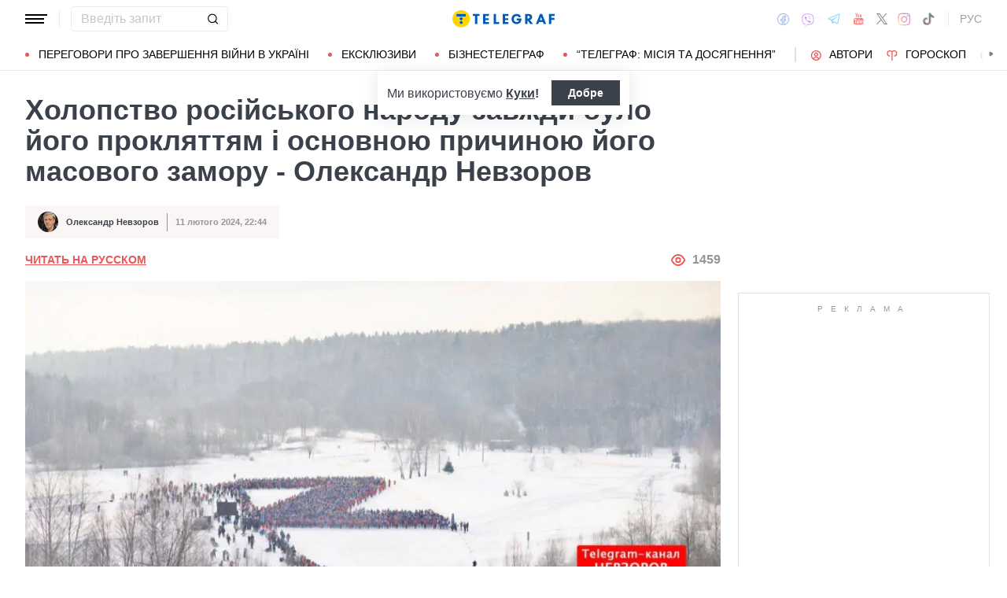

--- FILE ---
content_type: text/html; charset=UTF-8
request_url: https://news.telegraf.com.ua/ukr/blogi-mnenija/2024-02-11/5833429-kholopstvo-rosiyskogo-narodu-zavzhdi-bulo-yogo-proklyattyam-i-osnovnoyu-prichinoyu-yogo-masovogo-zamoru
body_size: 38803
content:
<!DOCTYPE html>
<html class="no-js" lang="uk">
<head>
    <meta charset="utf-8">
    <meta http-equiv="x-ua-compatible" content="ie=edge">

    <link rel="apple-touch-icon" sizes="180x180" href="/apple-touch-icon.png?v=2">
<link rel="icon" type="image/png" sizes="32x32" href="/favicon-32x32.png?v=2">
<link rel="icon" type="image/png" sizes="16x16" href="/favicon-16x16.png?v=2">
<link rel="manifest" href="/site.webmanifest?v=4">
<link rel="mask-icon" href="/safari-pinned-tab.svg?v=2" color="#ff0000">
<meta name="msapplication-TileColor" content="#ff0000">
<meta name="theme-color" content="#ffffff">

    <title>Росіянам потрібне покарання — Невзоров пояснив, чому це так - Телеграф</title>
<link rel="canonical" href="https://news.telegraf.com.ua/ukr/blogi-mnenija/2024-02-11/5833429-kholopstvo-rosiyskogo-narodu-zavzhdi-bulo-yogo-proklyattyam-i-osnovnoyu-prichinoyu-yogo-masovogo-zamoru">
<meta name="description" content="Невзоров пояснив, чому росіяни настільки люблять підкорятися керівництву">
<link rel="alternate" hreflang="ru" href="https://news.telegraf.com.ua/blogi-mnenija/2024-02-11/5833429-kholopstvo-rosiyskogo-narodu-zavzhdi-bulo-yogo-proklyattyam-i-osnovnoyu-prichinoyu-yogo-masovogo-zamoru">
<link rel="alternate" hreflang="x-default" href="https://news.telegraf.com.ua/ukr/blogi-mnenija/2024-02-11/5833429-kholopstvo-rosiyskogo-narodu-zavzhdi-bulo-yogo-proklyattyam-i-osnovnoyu-prichinoyu-yogo-masovogo-zamoru">
<link rel="alternate" hreflang="uk" href="https://news.telegraf.com.ua/ukr/blogi-mnenija/2024-02-11/5833429-kholopstvo-rosiyskogo-narodu-zavzhdi-bulo-yogo-proklyattyam-i-osnovnoyu-prichinoyu-yogo-masovogo-zamoru">
<meta name="Author" content="Олександр Невзоров">
<meta name="robots" content="index, follow, max-image-preview:large">
<meta property="og:type" content="article">
<meta property="og:site_name" content="Телеграф">
<meta property="og:title" content="Холопство російського народу завжди було його прокляттям і основною причиною його масового замору">
<meta property="og:description" content="Російський журналіст, телеведучий і публіцист Олександр Невзоров пояснив найпоширенішу рису росіян">
<meta property="og:image" content="https://telegraf.com.ua/static/storage/thumbs/1200x630/0/f7/c407e138-3f1c71b14f31f341b278cb8b18f22f70.jpg?v=5488_1">
<meta property="og:image:width" content="1200">
<meta property="og:image:height" content="630">
<meta property="og:image:type" content="image/jpeg">
<meta property="og:published_time" content="2024-02-11T22:44:20+02:00">
<meta property="og:url" content="https://news.telegraf.com.ua/ukr/blogi-mnenija/2024-02-11/5833429-kholopstvo-rosiyskogo-narodu-zavzhdi-bulo-yogo-proklyattyam-i-osnovnoyu-prichinoyu-yogo-masovogo-zamoru">
<meta property="og:section" content="News Телеграф">
<meta property="og:tag" content="Олександр Невзоров">
<meta property="og:author:first_name" content="Олександр">
<meta property="og:author:last_name" content="Невзоров">
<meta name="twitter:card" content="summary">
<meta name="twitter:site" content="@telegrafcomua">
<meta name="twitter:creator" content="@telegrafcomua">
<meta name="twitter:title" content="Холопство російського народу завжди було його прокляттям і основною причиною його масового замору">
<meta name="twitter:description" content="Російський журналіст, телеведучий і публіцист Олександр Невзоров пояснив найпоширенішу рису росіян">
<meta name="twitter:image" content="https://telegraf.com.ua/static/storage/thumbs/1200x630/0/f7/c407e138-3f1c71b14f31f341b278cb8b18f22f70.jpg?v=5488_1">

            <link rel="amphtml" href="https://news.telegraf.com.ua/ukr/blogi-mnenija/2024-02-11/5833429-kholopstvo-rosiyskogo-narodu-zavzhdi-bulo-yogo-proklyattyam-i-osnovnoyu-prichinoyu-yogo-masovogo-zamoru/amp">
    
            <link rel="preload" href="https://news.telegraf.com.ua/static/build/img/svg/logo-ukraine.ee7ceea026.svg" as="image">
    
            <link rel="preload"
              href="https://news.telegraf.com.ua/static/build/fonts/alegreya/Alegreya-Italic.2c2405f459.woff2"
              as="font"
              crossorigin>
        <link rel="preload"
              href="https://news.telegraf.com.ua/static/build/fonts/alegreya/Alegreya-Bold.7ba0647b0e.woff2"
              as="font"
              crossorigin>
    
    <meta name="viewport" content="width=device-width, initial-scale=1, viewport-fit=cover">

            <style>.l-layout__main{margin-bottom:32px}.c-card-partner__preview{display:none}@supports  not (font-size:clamp(1rem,1vw,2rem)){.c-post__title{font-size:2.2rem}}*,:after,:before{-webkit-box-sizing:border-box;box-sizing:border-box}body{margin:0;font-family:Arial,sans-serif;font-size:1.6rem;font-weight:400;line-height:1.4;color:#3a414a;background-color:#fff;-webkit-text-size-adjust:100%}h1,h2,h3{margin-top:0;margin-bottom:0;font-weight:700;line-height:1.2}h1{font-size:4.2rem}h2{font-size:3.6rem}h3{font-size:3rem}p{margin-top:0;margin-bottom:20px}ol,ul{padding-left:2rem}dl,ol,ul{margin-top:0;margin-bottom:1rem}ul ul{margin-bottom:0}dt{font-weight:700}dd{margin-bottom:.5rem;margin-left:0}a{color:#eb5757;text-decoration:underline}figure{margin:0 0 1rem}img{vertical-align:middle}button{border-radius:0}button,input{margin:0;font-family:inherit;font-size:inherit;line-height:inherit}button{text-transform:none}[type=button],[type=submit],button{-webkit-appearance:button}::-moz-focus-inner{padding:0;border-style:none}::-webkit-datetime-edit-day-field,::-webkit-datetime-edit-fields-wrapper,::-webkit-datetime-edit-hour-field,::-webkit-datetime-edit-minute,::-webkit-datetime-edit-month-field,::-webkit-datetime-edit-text,::-webkit-datetime-edit-year-field{padding:0}::-webkit-inner-spin-button{height:auto}::-webkit-search-decoration{-webkit-appearance:none}::-webkit-color-swatch-wrapper{padding:0}::file-selector-button{font:inherit}::-webkit-file-upload-button{font:inherit;-webkit-appearance:button}[hidden]{display:none!important}:root{--swiper-theme-color:#007aff}.swiper-container{margin-left:auto;margin-right:auto;position:relative;overflow:hidden;list-style:none;padding:0;z-index:1}.swiper-wrapper{position:relative;width:100%;height:100%;z-index:1;display:-webkit-box;display:-ms-flexbox;display:flex;-webkit-box-sizing:content-box;box-sizing:content-box}.swiper-wrapper{-webkit-transform:translateZ(0);transform:translateZ(0)}.swiper-slide{-ms-flex-negative:0;flex-shrink:0;width:100%;height:100%;position:relative}:root{--swiper-navigation-size:44px}.swiper-pagination{position:absolute;text-align:center;-webkit-transform:translateZ(0);transform:translateZ(0);z-index:10}.modal{position:fixed;top:0;left:0;right:0;bottom:0;z-index:1060;display:none;overflow:hidden;outline:0}.modal-dialog{position:relative;width:auto;margin:16px}.modal.fade .modal-dialog{-webkit-transform:translateY(-50px);transform:translateY(-50px)}.modal-content{position:relative;width:100%;background-color:#fff;background-clip:padding-box;outline:0}@media (min-width:576px){.modal-dialog{max-width:500px;margin:16px auto}}.fade:not(.show){opacity:0}.c-post__preview-caption{margin-top:12px;padding-bottom:8px;position:relative;line-height:1.2;font-size:1.8rem;color:rgba(58,65,74,.8)}.c-post__preview-caption:after{content:"";display:block;height:1px;width:200px;max-width:50%;position:absolute;left:0;bottom:0;background-color:#eb5757}.c-post__preview-caption a{font-size:inherit;color:inherit;-webkit-text-decoration:underline #d4d3d4;text-decoration:underline #d4d3d4;text-underline-offset:4px}.c-post__content{max-width:700px;margin-left:auto;margin-right:auto}.i-after:after,.i-before:before{content:"";display:inline-block;background-repeat:no-repeat;background-position:50%;background-size:contain;vertical-align:middle}.i-author:before{width:14px;height:14px}.i-economy:before{width:14px;height:14px}.i-photo:before{width:14px;height:14px}.i-video:before{width:14px;height:14px}.i-horoscope:before{width:14px;height:14px}.i-anecdote:before{width:14px;height:14px}.c-btn{display:-webkit-inline-box;display:-ms-inline-flexbox;display:inline-flex;-webkit-box-align:center;-ms-flex-align:center;align-items:center;-webkit-box-pack:center;-ms-flex-pack:center;justify-content:center;height:40px;padding:11px 25px;line-height:1;vertical-align:middle;background-color:transparent;border:1px solid transparent;font-weight:600;font-size:1.6rem;color:#3a414a;text-align:center;text-decoration:none}.c-btn--primary{border-color:#eb5757}.c-btn--lg{height:56px}.c-tabs{display:-webkit-box;display:-ms-flexbox;display:flex;-webkit-box-align:center;-ms-flex-align:center;align-items:center}.c-tabs__item{-webkit-box-flex:1;-ms-flex:1 0 33.3334%;flex:1 0 33.3334%}.c-tabs__item:last-child .c-tabs__button{border-right-color:#fbf6f6}.c-tabs__button{width:100%;padding:12px;font-weight:700;font-size:1.2rem;text-transform:uppercase;color:#959595;line-height:1.5;background-color:#fbf6f6;border:none;border-right:1px solid #ebebeb;text-align:center;text-decoration:none;display:block}.c-tabs__button.active{background-color:#eb5757;border-right-color:#eb5757;color:#fff}.c-badge{display:inline-block;padding:10px 13px;background-color:#eb5757;border-radius:.25rem;color:#fff;text-transform:uppercase;font-size:1.1rem;font-weight:700;text-decoration:none;line-height:1.1}.c-link-arrow{color:#3a414a;font-weight:700;text-decoration:none}.c-link-arrow:after{margin-left:7px;width:28px;height:10px;-webkit-filter:brightness(0);filter:brightness(0)}.c-r{text-align:center}.c-share__btn{display:-webkit-box;display:-ms-flexbox;display:flex;-webkit-box-align:center;-ms-flex-align:center;align-items:center;-webkit-box-pack:justify;-ms-flex-pack:justify;justify-content:space-between;width:100%;height:56px;padding:5px 30px;background:0 0;border:1px solid #ebebeb;border-radius:4px;font-family:Arial,sans-serif;font-size:1.6rem;font-weight:600;text-align:left}.c-share__btn:after{width:18px;height:18px}@media (min-width:768px){.c-share__btn{display:none}.c-share__link-title{display:none}}.tgr-ads{display:-webkit-box;display:-ms-flexbox;display:flex;-webkit-box-pack:center;-ms-flex-pack:center;justify-content:center;-webkit-box-orient:vertical;-webkit-box-direction:normal;-ms-flex-direction:column;flex-direction:column;-webkit-box-align:center;-ms-flex-align:center;align-items:center}.l-container{width:100%;max-width:1440px;margin-left:auto;margin-right:auto;padding-left:max(16px,env(safe-area-inset-left));padding-right:max(16px,env(safe-area-inset-right))}.l-layout__main,.l-layout__sidebar{margin-bottom:32px}.l-layout__sidebar:last-child{margin-bottom:0}@media (min-width:992px){.l-layout{display:-webkit-box;display:-ms-flexbox;display:flex;margin-left:-16px;margin-right:-16px}.l-layout__main,.l-layout__sidebar{padding:0 16px;margin-bottom:0}.l-layout__sidebar{width:332px;-ms-flex-negative:0;flex-shrink:0}.l-layout__main{-webkit-box-flex:1;-ms-flex-positive:1;flex-grow:1;min-width:0}.l-layout__main{-webkit-box-ordinal-group:1;-ms-flex-order:0;order:0}}@media (min-width:1200px){.l-container{padding-left:max(32px,env(safe-area-inset-left));padding-right:max(32px,env(safe-area-inset-right))}}*,:after,:before{scroll-margin:88px}html{font-size:10px;scroll-behavior:smooth}body{padding-top:112px;min-height:100vh;display:-webkit-box;display:-ms-flexbox;display:flex;-webkit-box-orient:vertical;-webkit-box-direction:normal;-ms-flex-direction:column;flex-direction:column;fill:#3a414a;-webkit-font-smoothing:antialiased;-moz-osx-font-smoothing:grayscale}main{-webkit-box-flex:1;-ms-flex-positive:1;flex-grow:1}img{max-width:100%;height:auto}button{color:#000}ul{padding-left:0;list-style:none}dd,dl,ul{margin-bottom:0}.o-block{margin-bottom:32px}.o-arrow{display:none}.o-adds{position:relative;width:100%;margin-inline:auto}.o-adds:before{content:attr(data-text);width:100%;position:absolute;top:-20px;text-align:center;color:#999;font-weight:400;font-size:10px;letter-spacing:10px;margin:1px 0 7px;line-height:1.35;text-transform:uppercase}.o-adds:after{content:"";position:absolute;z-index:-1;top:50%;left:50%;-webkit-transform:translate(-50%,calc(-50% - 10px));transform:translate(-50%,calc(-50% - 10px));height:calc(100% + 46px);width:calc(100% + 32px);max-width:calc(100vw - 16px);border:1px solid #e2e2e2}.o-adds--slim:after{width:calc(100% + 20px)}.c-banner{--logo-width:130px;position:fixed;top:0;left:0;right:0;-ms-flex-negative:0;flex-shrink:0;z-index:10}.c-banner__main,.c-banner__menu{background-color:#fff}.c-banner__main{position:relative;border-bottom:1px solid #fff;z-index:2}.c-banner__menu{border-bottom:1px solid #ebebeb}.c-banner__menu-inner{position:relative}.c-banner__inner{position:relative;-webkit-box-pack:justify;-ms-flex-pack:justify;justify-content:space-between;height:48px}.c-banner__inner,.c-banner__left,.c-banner__right{display:-webkit-box;display:-ms-flexbox;display:flex;-webkit-box-align:center;-ms-flex-align:center;align-items:center}.c-banner__left{width:calc(50% + var(--logo-width)/ 2);position:relative;margin-right:32px;padding-right:calc(var(--logo-width) + 32px)}.c-banner__burger{display:-webkit-box;display:-ms-flexbox;display:flex;padding:11px 3px;margin:0 -3px;-webkit-box-orient:vertical;-webkit-box-direction:normal;-ms-flex-direction:column;flex-direction:column;background:0 0;border:none}.c-banner__burger span,.c-banner__burger:after,.c-banner__burger:before{display:block;margin-bottom:3px;height:2px;background-color:currentColor}.c-banner__burger:after,.c-banner__burger:before{content:"";width:24px}.c-banner__burger:after{margin-bottom:0}.c-banner__burger span{width:28px;-webkit-box-ordinal-group:0;-ms-flex-order:-1;order:-1;-webkit-transform-origin:center;transform-origin:center}.c-banner__social{display:none}.c-banner__search{width:100%}.c-banner__logo{width:var(--logo-width);height:100%;margin:0}.c-banner__logo{display:-webkit-box;display:-ms-flexbox;display:flex;-webkit-box-align:center;-ms-flex-align:center;align-items:center;-webkit-box-pack:center;-ms-flex-pack:center;justify-content:center;position:absolute;top:0;right:0}.c-banner__language{position:relative}.c-banner__language-current{text-transform:uppercase;font-size:1.4rem;font-weight:500;color:rgba(58,65,74,.5);text-decoration:none}.c-banner__nav{margin-left:min(-16px,calc(env(safe-area-inset-left)*-1));margin-right:min(-16px,calc(env(safe-area-inset-right)*-1));padding-left:max(16px,env(safe-area-inset-left));padding-right:max(16px,env(safe-area-inset-right));overflow:visible;overflow-x:clip}.c-banner__nav-list{height:40px;-webkit-box-align:center;-ms-flex-align:center;align-items:center}.c-banner__nav-item{height:auto;width:auto;padding-left:24px;-ms-flex-negative:0;flex-shrink:0;font-size:1.4rem;text-transform:uppercase}.c-banner__nav-item--divider{padding-right:24px;border-right:2px solid #dfdfdf}.c-banner__nav-item--divider~.c-banner__nav-item{padding-left:18px}.c-banner__nav-item:first-child{padding-left:0}.c-banner__nav-link{color:#000;text-decoration:none}.c-banner__nav-link--icon{position:relative;padding-left:24px}.c-banner__nav-link--icon:before{position:absolute;top:2px;left:0}.c-banner__nav-link--bullets{padding-left:17px;position:relative}.c-banner__nav-link--bullets:before{content:"";display:block;width:5px;height:5px;margin-top:-2px;position:absolute;top:50%;left:0;border-radius:50%;background-color:#eb5757}.c-banner .dropdown-menu{display:none;padding:15px;border-radius:4px;background-color:#fff;border:1px solid #ebebeb}.c-banner__search{position:relative}.c-banner__search-input{width:100%;padding:6px 30px 6px 12px;border:1px solid #ebebeb;border-radius:4px;font-size:1.6rem;line-height:1.8rem;outline:0;background-clip:padding-box}.c-banner__search-input::-webkit-input-placeholder{color:#3a414a;opacity:.3}.c-banner__search-input::-moz-placeholder{color:#3a414a;opacity:.3}.c-banner__search-input:-ms-input-placeholder{color:#3a414a;opacity:.3}.c-banner__search-input::-ms-input-placeholder{color:#3a414a;opacity:.3}.c-banner__search-submit{display:-webkit-box;display:-ms-flexbox;display:flex;position:absolute;top:0;bottom:0;right:0;width:40px;-webkit-box-align:center;-ms-flex-align:center;align-items:center;-webkit-box-pack:center;-ms-flex-pack:center;justify-content:center;padding:0;background:0 0;border:none;-webkit-filter:brightness(0);filter:brightness(0)}.c-banner__search-submit:before{width:14px;height:14px}@media (max-width:767.98px){.c-banner__left .c-banner__search,.c-banner__tags{display:none}}@media (min-width:768px){body{padding-top:120px}.c-banner__language,.c-banner__left .c-banner__search{margin-left:30px}.c-banner__language:before,.c-banner__left .c-banner__search:before{content:"";display:block;height:20px;width:1px;position:absolute;top:50%;left:-15px;background-color:#ebebeb;-webkit-transform:translateY(-50%);transform:translateY(-50%)}.c-banner__search{width:200px}.c-banner__social{display:-webkit-box;display:-ms-flexbox;display:flex;-webkit-box-align:center;-ms-flex-align:center;align-items:center;margin:0 -6px}.c-banner__social-link{display:-webkit-box;display:-ms-flexbox;display:flex;padding:6px;opacity:.5}.c-banner__social-link--fb:before{width:17px;height:18px}.c-banner__social-link--vb:before{margin-top:2px;width:22px;height:23px}.c-banner__social-link--tg:before{width:20px;height:18px}.c-banner__social-link--yt:before{width:19px;height:20px}.c-banner__social-link--tw:before{width:16px;height:14px}.c-banner__social-link--in:before{width:17px;height:18px}.c-banner__tags{position:absolute;top:0;left:0;right:0;margin-left:min(-16px,calc(env(safe-area-inset-left)*-1));margin-right:min(-16px,calc(env(safe-area-inset-right)*-1));padding-left:max(16px,env(safe-area-inset-left));padding-right:max(16px,env(safe-area-inset-right));background-color:#fff;-webkit-transform:translateY(-100%);transform:translateY(-100%)}.c-banner__tags-list{height:40px;-webkit-box-align:center;-ms-flex-align:center;align-items:center}.c-banner__tags-item{height:auto;width:auto;-ms-flex-negative:0;flex-shrink:0;font-size:1.2rem;font-weight:700;color:rgba(58,65,74,.5)}.c-banner__tags-item:not(:last-child){margin-right:5px}.c-banner__tags-item:first-child{margin-right:25px}.c-banner__tags-link{padding:7px 12px;color:#4d5563;text-decoration:none;background-color:#ebebeb}.c-banner__main:after{content:"";display:block;position:absolute;left:0;bottom:-1px;height:2px;width:var(--progress,0);background-color:#eb5757}}@media (min-width:1200px){.c-banner__nav,.c-banner__tags{margin-left:min(-32px,calc(env(safe-area-inset-left)*-1));margin-right:min(-32px,calc(env(safe-area-inset-right)*-1));padding-left:max(32px,env(safe-area-inset-left));padding-right:max(32px,env(safe-area-inset-right))}}@media (any-hover:hover){.c-dropdown__trigger{position:relative;padding-right:20px}.c-dropdown__trigger:before{content:"";position:absolute;top:50%;translate:0 -50%;height:40px;width:100%}.c-dropdown__trigger:after{content:"";position:absolute;top:50%;right:0;display:block;width:8px;height:8px;margin-left:2px;border-right:2px solid #eb5757;border-bottom:2px solid #eb5757;translate:0 -80%;rotate:45deg}.c-dropdown__trigger.c-banner__nav-item--divider{padding-right:30px}.c-dropdown__trigger.c-banner__nav-item--divider:after{right:10px}}.c-dropdown__body{position:absolute;top:30px;left:-16px;width:224px;padding-block:10px 20px;background-color:#fff;border:1px solid #ebebeb;opacity:0;visibility:hidden}@media (min-width:1200px){.c-dropdown__body{left:-32px}}.c-dropdown__item{margin-right:-1px}.c-dropdown__sub-list{position:absolute;z-index:-1;top:-1px;left:100%;width:224px;height:100%;opacity:0;visibility:hidden;translate:-100%}.c-dropdown__sub-body{padding-block:10px;background-color:#fff;border:1px solid #ebebeb}.c-dropdown__link{display:block;text-transform:uppercase;text-decoration:none;font-size:14px;color:#000;text-align:left;padding:6px 40px}.c-dropdown__link--arrow{position:relative}.c-dropdown__link--arrow:after{content:"";position:absolute;top:50%;right:20px;display:block;width:8px;height:8px;margin-left:2px;border-right:2px solid #eb5757;border-bottom:2px solid #eb5757;translate:0 -50%;rotate:-45deg}.c-dropdown__link--arrow:before{content:"";display:block;width:50px;height:500%;position:absolute;top:50%;right:0;translate:0 -50%;display:none;z-index:1;-webkit-clip-path:polygon(100% 0,100% 100%,0 50%);clip-path:polygon(100% 0,100% 100%,0 50%)}.o-card,.o-card__preview{position:relative}.o-card__preview{display:block;overflow:hidden}.o-card__preview:before{content:"";display:block}.o-card__preview img{position:absolute;top:0;left:0;width:100%;height:100%;-o-object-fit:cover;object-fit:cover}.o-card__link{display:block;text-decoration:none;color:#3a414a}.o-card__link:before{content:"";display:block;position:absolute;top:0;left:0;right:0;bottom:0;z-index:1}.o-card__category{position:relative;color:#eb5757;font-size:1.1rem;font-weight:700;z-index:2}.o-card__category-item,.o-card__category-list{display:-webkit-box;display:-ms-flexbox;display:flex;-webkit-box-align:center;-ms-flex-align:center;align-items:center}.o-card__category-link{color:inherit;text-transform:uppercase;text-decoration:none}.o-card__badge{position:relative;margin-bottom:12px;z-index:2}.o-card__date{display:block;font-size:1.2rem;color:#959595;font-weight:700}.o-card__authors{display:-webkit-box;display:-ms-flexbox;display:flex;-webkit-box-align:center;-ms-flex-align:center;align-items:center;-webkit-box-pack:end;-ms-flex-pack:end;justify-content:flex-end;max-width:100%}.o-card__authors-item{min-width:80px}.o-card__authors-item:not(:last-child){margin-right:10px}.o-card__author{position:relative;display:-webkit-box;display:-ms-flexbox;display:flex;-webkit-box-align:center;-ms-flex-align:center;align-items:center;text-transform:uppercase;text-decoration:none;font-size:1.1rem;font-weight:700;color:#959595;z-index:2}.o-card__author-name{text-overflow:ellipsis;overflow:hidden;white-space:nowrap}.o-card__author-photo{position:relative;display:block;width:24px;height:24px;border-radius:50%;margin-left:7px;-ms-flex-negative:0;flex-shrink:0;overflow:hidden}.o-card__list{margin-top:16px}.o-card__list-item:not(:last-child){margin-bottom:16px}.o-card__list-link{display:block;padding-left:10px;position:relative;font-size:1.5rem;line-height:1.3;color:#3a414a;text-decoration:none;z-index:2}.o-card__list-link:before{content:"";display:block;position:absolute;top:-1px;left:0;bottom:0;width:2px;background-color:#eb5757}@media (min-width:1340px){body{padding-top:128px}.o-card__list-link{font-size:1.6rem}}.o-card__description p{margin-bottom:0}.o-card__footer{width:100%;display:-webkit-box;display:-ms-flexbox;display:flex;-ms-flex-wrap:wrap;flex-wrap:wrap;-webkit-box-align:center;-ms-flex-align:center;align-items:center;margin-top:4px}.o-card__footer-authors{margin-top:8px;margin-right:16px}.o-card__footer-date{margin-top:8px;margin-left:auto}.c-card-extend__preview{margin-bottom:12px}.c-card-extend__preview:before{padding-bottom:56.25%}.c-card-thumb{display:-webkit-box;display:-ms-flexbox;display:flex;-webkit-box-align:start;-ms-flex-align:start;align-items:flex-start;-ms-flex-wrap:wrap;flex-wrap:wrap}.c-card-thumb__preview{width:105px;-ms-flex-negative:0;flex-shrink:0;margin-right:16px}.c-card-thumb__preview:before{padding-bottom:56.25%}.c-card-thumb__title{width:calc(100% - 121px);font-size:1.7rem;font-weight:400;line-height:1.2}.c-card-thumb__link{color:#3a414a;display:-webkit-box;-webkit-line-clamp:3;-webkit-box-orient:vertical;overflow:hidden}.c-card-thumb__info{width:100%;position:relative;display:-webkit-box;display:-ms-flexbox;display:flex;-webkit-box-align:center;-ms-flex-align:center;align-items:center;margin-bottom:8px;z-index:2}.c-card-thumb__date{margin-right:16px;-ms-flex-negative:0;flex-shrink:0}.c-card-feed{position:relative;padding-left:50px}.c-card-feed__date{position:absolute;top:2px;left:0;width:40px}.c-card-feed__preview{display:none}.c-card-feed__title{line-height:1.2;font-size:1.7rem;font-weight:400}.c-card-feed--bold .c-card-feed__title,.c-card-feed--primary .c-card-feed__title{font-weight:700}.c-card-feed--primary .c-card-feed__link{color:#eb5757}@media (min-width:576px){.c-card-feed{display:-webkit-box;display:-ms-flexbox;display:flex;-webkit-box-align:start;-ms-flex-align:start;align-items:flex-start;-ms-flex-wrap:wrap;flex-wrap:wrap;padding-left:0}.c-card-feed__date{position:static;width:100%;margin-bottom:8px}.c-card-feed__preview{display:block;width:228px;margin-right:12px}.c-card-feed__preview:before{padding-bottom:51.428%}.c-card-feed__preview~.c-card-feed__title{width:calc(100% - 240px)}.c-card-feed__list{width:100%;padding-left:16px}}@media (min-width:992px){.c-feed--sidebar .c-card-feed{-webkit-box-orient:vertical;-webkit-box-direction:normal;-ms-flex-direction:column;flex-direction:column;-ms-flex-wrap:nowrap;flex-wrap:nowrap}.c-feed--sidebar .c-card-feed__preview,.c-feed--sidebar .c-card-feed__title{width:100%}.c-feed--sidebar .c-card-feed__list,.c-feed--sidebar .c-card-feed__preview{-webkit-box-ordinal-group:2;-ms-flex-order:1;order:1}.c-feed--sidebar .c-card-feed__preview{margin-right:0;margin-top:12px}}@media (min-width:1340px){.c-card-feed__title{font-size:1.8rem}}.c-card-extend__preview{max-height:180px}.c-card-extend__title{font-size:2.2rem;font-weight:700;line-height:1.1}.c-card-extend__description{margin-top:12px;line-height:1.3;font-size:1.5rem}@media (min-width:768px){.c-card-partner__category{display:none}}.c-slider__thumbs:not(.swiper-container-initialized) .swiper-slide:first-child{display:none}.c-slider__thumbs .swiper-slide{height:auto;margin-top:16px}@media (min-width:640px){.c-slider__thumbs .swiper-slide{width:50%;padding:0 8px}}.c-feed__main{position:relative;padding-top:50px}.c-feed__tabs{position:sticky;top:88px;-ms-flex-negative:0;flex-shrink:0;margin-left:min(-16px,calc(env(safe-area-inset-left)*-1));margin-right:min(-16px,calc(env(safe-area-inset-right)*-1))}.c-feed__tabs:before{content:"";display:block;bottom:100%;height:16px;background-color:#fff}.c-feed__sticky,.c-feed__tabs:before{position:absolute;left:0;right:0}.c-feed__sticky{top:0;height:var(--tab,90%);z-index:3}.c-feed__scroll:after,.c-feed__scroll:before{content:"";display:block;height:10px}.c-feed__link{-ms-flex-negative:0;flex-shrink:0}.c-feed__link,.c-feed__list-item:not(:last-child){margin-bottom:16px}.c-feed__list--lg .c-feed__list-item:not(:last-child){padding-bottom:24px;border-bottom:1px solid #ebebeb}.c-feed__list--lg .c-feed__list-item:not(:last-child):not(:last-child){margin-bottom:24px}.c-feed__list--border .c-feed__list-item{padding-bottom:24px;border-bottom:1px solid #ebebeb}.c-feed__list--border .c-feed__list-item:not(:last-child){margin-bottom:12px}.c-feed__footer{margin-top:10px}.c-feed__footer .c-btn{width:100%}.c-feed__footer .c-btn:after{margin-left:10px;width:60px;height:8px}.c-feed__inner{display:none}.c-feed__inner.active{display:block}.c-feed--mobile .c-feed__list-item:nth-child(n+6){display:none}.c-feed{max-width:600px;margin-left:auto;margin-right:auto}@media (min-width:576px){.c-feed__tabs{margin-left:0;margin-right:0}}@media (min-width:992px){.c-feed--scroll{display:-webkit-box;display:-ms-flexbox;display:flex}.c-feed--scroll .c-feed__footer,.c-feed--scroll .c-feed__main{position:relative;width:100%}.c-feed--scroll .c-feed__footer:before,.c-feed--scroll .c-feed__main:before{content:"";display:block;height:10px;position:absolute;left:0;right:0;z-index:2}.c-feed--scroll .c-feed__main:before{top:50px;background-image:-webkit-gradient(linear,left top,left bottom,from(#fff),to(hsla(0,0%,100%,0)));background-image:linear-gradient(180deg,#fff,hsla(0,0%,100%,0))}.c-feed--scroll .c-feed__inner{position:absolute;top:50px;left:0;right:-10px;bottom:0}.c-feed--scroll .c-feed__scroll{position:relative;padding-right:10px;max-height:calc(100% - 72px);overflow:hidden}.c-feed--scroll .c-feed__footer{position:relative;padding-right:10px}.c-feed--scroll .c-feed__footer:before{bottom:calc(100% + 10px);right:10px;background-image:-webkit-gradient(linear,left top,left bottom,from(hsla(0,0%,100%,0)),to(#fff));background-image:linear-gradient(180deg,hsla(0,0%,100%,0),#fff)}.c-feed--sticky{position:sticky;top:88px;height:calc(100vh - 98px)}.c-feed--mobile .c-feed__list-item:nth-child(n+6){display:list-item}}.c-weather__btn{padding:0;background:0 0;border:none;color:#000}.c-weather__city{text-transform:uppercase}.c-weather__city:after{width:8px;height:6px;margin:-2px 8px 0 5px;-webkit-filter:brightness(0);filter:brightness(0);will-change:transform}.c-menu .modal-dialog{margin:0;height:100%;width:300px;max-width:100%}.c-menu .modal-content{height:100%;background-color:#1f2834;color:#fff}.c-menu.fade .modal-dialog{-webkit-transform:translateX(-100%);transform:translateX(-100%)}.c-menu__title{display:none}.c-menu__close,.c-menu__search-submit{display:-webkit-box;display:-ms-flexbox;display:flex;-webkit-box-align:center;-ms-flex-align:center;align-items:center;-webkit-box-pack:center;-ms-flex-pack:center;justify-content:center;padding:0;background:0 0;opacity:.3}.c-menu__close{-ms-flex-negative:0;flex-shrink:0;width:44px;height:44px;border:1px solid #fff;border-radius:4px}.c-menu__close:before{width:16px;height:16px}.c-menu__search{display:-webkit-box;display:-ms-flexbox;display:flex;-webkit-box-align:center;-ms-flex-align:center;align-items:center;-ms-flex-negative:0;flex-shrink:0;padding:10px 10px 10px max(10px,env(safe-area-inset-left));height:64px;border-bottom:1px solid hsla(0,0%,100%,.3)}.c-menu__search-form{position:relative;-webkit-box-flex:1;-ms-flex-positive:1;flex-grow:1;margin-right:10px}.c-menu__search-input{width:100%;padding:5px 40px 5px 16px;height:44px;background:0 0;border:1px solid hsla(0,0%,100%,.3);border-radius:4px;color:#fff;outline:0}.c-menu__search-input::-webkit-input-placeholder{color:#fff;opacity:.3}.c-menu__search-input::-moz-placeholder{color:#fff;opacity:.3}.c-menu__search-input:-ms-input-placeholder{color:#fff;opacity:.3}.c-menu__search-input::-ms-input-placeholder{color:#fff;opacity:.3}.c-menu__search-submit{position:absolute;top:0;right:0;bottom:0;width:44px;border:none}.c-menu__search-submit:before{width:20px;height:20px;-webkit-filter:brightness(0) invert(1);filter:brightness(0) invert(1)}.c-menu__category,.c-menu__list,.c-menu__theme{padding:16px 0;border-top:1px solid hsla(0,0%,100%,.3)}.c-menu__main{position:absolute;top:64px;left:0;right:0;bottom:0;overflow-y:auto}.c-menu__main:after{content:"";display:block;height:32px}.c-menu__nested{position:fixed;top:64px;left:0;bottom:0;width:300px;background-color:#1f2834;overflow-y:auto;-webkit-transform:translateX(-100%);transform:translateX(-100%)}.c-menu__nested:after{content:"";display:block;height:64px}.c-menu__nested-list{font-size:14px;text-transform:uppercase}.c-menu__nested-close{padding-left:max(32px,env(safe-area-inset-left));background:0 0;border:none;font-weight:600;font-size:24px;text-align:left;min-height:64px;padding-right:10px}.c-menu__nested-close:before{margin:-2px 12px 0 0;width:8px;height:14px;-webkit-transform:rotate(180deg);transform:rotate(180deg);opacity:.5}.c-menu__nested-link{padding-left:calc(max(32px,env(safe-area-inset-left)) + 32px);min-height:46px;width:calc(100% - 80px)}.c-menu__nested-close,.c-menu__nested-link{display:-webkit-box;display:-ms-flexbox;display:flex;padding-top:10px;padding-bottom:10px;-webkit-box-align:center;-ms-flex-align:center;align-items:center;color:#fff;text-decoration:none}.c-menu__category-link,.c-menu__list-link,.c-menu__theme-link{display:-webkit-box;display:-ms-flexbox;display:flex;padding-top:10px;padding-bottom:10px;-webkit-box-align:center;-ms-flex-align:center;align-items:center;min-height:46px;color:#fff;text-decoration:none}.c-menu__list{border-top:none;font-size:24px}.c-menu__list-item{display:-webkit-box;display:-ms-flexbox;display:flex}.c-menu__list-link{-webkit-box-flex:1;-ms-flex-positive:1;flex-grow:1;font-weight:600;padding-left:max(32px,env(safe-area-inset-left))}.c-menu__list-expand{display:-webkit-box;display:-ms-flexbox;display:flex;-webkit-box-align:center;-ms-flex-align:center;align-items:center;padding:0 32px;background:0 0;border:none;opacity:.5}.c-menu__list-expand:before{width:8px;height:14px}.c-menu__theme-link,.c-menu__theme-title{padding-right:32px;padding-left:max(32px,env(safe-area-inset-left))}.c-menu__theme-title{line-height:46px;font-weight:700}.c-menu__category-link{position:relative;padding-right:32px;padding-left:calc(max(32px,env(safe-area-inset-left)) + 24px)}.c-menu__category-link:before{position:absolute;top:50%;left:max(32px,env(safe-area-inset-left));-webkit-filter:brightness(0) invert(1);filter:brightness(0) invert(1);opacity:.5;-webkit-transform:translateY(calc(-50% - 1px));transform:translateY(calc(-50% - 1px))}.c-menu__social{display:-webkit-box;display:-ms-flexbox;display:flex;-webkit-box-align:center;-ms-flex-align:center;align-items:center;border-top:1px solid hsla(0,0%,100%,.3);padding-top:20px;padding-left:calc(max(32px,env(safe-area-inset-left)) - 6px)}.c-menu__social-link{display:-webkit-box;display:-ms-flexbox;display:flex;padding:6px;-webkit-filter:brightness(0) invert(1);filter:brightness(0) invert(1);opacity:.5}.c-menu__social-link--fb:before{width:17px;height:18px}.c-menu__social-link--vb:before{margin-top:2px;width:22px;height:23px}.c-menu__social-link--tg:before{width:20px;height:18px}.c-menu__social-link--yt:before{width:19px;height:20px}.c-menu__social-link--tw:before{width:17px;height:15px}.c-menu__social-link--in:before{width:17px;height:18px}@media (min-width:768px){.c-menu{top:90px}.c-menu__social{display:none}.c-menu .modal-dialog{width:320px}.c-menu .modal-content{height:auto;min-height:100%}.c-menu__title{display:-webkit-box;display:-ms-flexbox;display:flex;-webkit-box-align:center;-ms-flex-align:center;align-items:center;height:64px;padding-left:max(32px,env(safe-area-inset-left));padding-right:32px;margin-bottom:16px;border-bottom:1px solid hsla(0,0%,100%,.3);color:#fff;font-weight:600;font-size:1.8rem;text-decoration:none}.c-menu__main:after{padding-bottom:50px}.c-menu__category,.c-menu__search,.c-menu__theme{display:none}.c-menu__list{padding:0}.c-menu__list-link{padding-right:70px}.c-menu__nested{width:320px}}.c-post__header{position:relative;margin-bottom:16px}.c-post__header-info{margin-bottom:16px;display:-webkit-box;display:-ms-flexbox;display:flex;-ms-flex-wrap:wrap;flex-wrap:wrap;gap:10px;font-size:1.1rem;font-weight:700}.c-post__header-badge{padding:10px 15px;margin:-5px 0 20px;display:inline-block;background-color:rgba(0,0,0,.65);color:#fff;font-weight:700;font-size:1.1rem;z-index:1}.c-post__header-badge:after{width:14px;height:14px;margin-top:-4px;margin-left:8px}.c-post__title{margin-bottom:16px;line-height:1.1;font-weight:700}@supports (font-size:clamp(1rem,1vw,2rem)){.c-post__title{font-size:clamp(2.2rem,1.44615rem + 1.79487vw,3.6rem);min-height:0}}@supports  not (font-size:clamp(1rem,1vw,2rem)){.c-post__title{font-size:2.2rem}@media (min-width:420px){.c-post__title{font-size:calc(1.795vw + 1.44615rem)}}@media (min-width:1200px){.c-post__title{font-size:3.6rem}}}.c-post__info{display:-webkit-box;display:-ms-flexbox;display:flex;-webkit-box-align:center;-ms-flex-align:center;align-items:center;max-width:100%;width:-webkit-fit-content;width:-moz-fit-content;width:fit-content;min-height:42px;padding:8px 16px;line-height:1.2;background-color:#fbf6f6}.c-post__info-item{min-width:0}.c-post__info-item:not(:first-of-type){-ms-flex-negative:0;flex-shrink:0}.c-post__author{display:-webkit-box;display:-ms-flexbox;display:flex;-webkit-box-align:center;-ms-flex-align:center;align-items:center}.c-post__author-photo{border-radius:50%;margin-right:10px;width:26px}.c-post__author-photo:before{padding-bottom:100%}.c-post__author-inner{min-width:0;overflow:hidden;text-overflow:ellipsis}.c-post__author-name{white-space:nowrap;text-decoration:none;color:#3a414a}.c-post__author:before{margin-right:8px;-ms-flex-negative:0;flex-shrink:0;width:20px;height:20px}.c-post__text{display:-webkit-box;display:-ms-flexbox;display:flex;-webkit-box-align:center;-ms-flex-align:center;align-items:center;color:#959595}.c-post__text:before{content:"";display:block;width:1px;min-height:23px;-ms-flex-item-align:stretch;-ms-grid-row-align:stretch;align-self:stretch;margin:0 10px;background-color:#959595}.c-post__verify{display:-webkit-box;display:-ms-flexbox;display:flex;width:-webkit-fit-content;width:-moz-fit-content;width:fit-content;padding:8px 16px;min-height:42px;-webkit-box-align:center;-ms-flex-align:center;align-items:center;background-color:#fbf6f6}.c-post__verify-label{display:-webkit-box;display:-ms-flexbox;display:flex;-webkit-box-align:center;-ms-flex-align:center;align-items:center;color:#959595}.c-post__verify-label:before{margin-right:8px;width:20px;height:20px}.c-post__verify-label:after{content:"";display:block;width:1px;min-height:23px;-ms-flex-item-align:stretch;-ms-grid-row-align:stretch;align-self:stretch;margin:0 10px;background-color:#959595}.c-post__preview{margin-bottom:24px}.c-post__preview-inner{margin-left:min(-16px,calc(env(safe-area-inset-left)*-1));margin-right:min(-16px,calc(env(safe-area-inset-right)*-1));position:relative}.c-post__preview-img{display:block}.c-post__preview-img:before{padding-bottom:56.25%}.c-post__preview-badge{padding:10px 15px;display:-webkit-box;display:-ms-flexbox;display:flex;-webkit-box-align:center;-ms-flex-align:center;align-items:center;position:absolute;left:max(16px,env(safe-area-inset-left));top:0;background-color:rgba(0,0,0,.65);color:#fff;font-weight:700;font-size:1.1rem;z-index:1}.c-post__preview-badge:after{width:14px;height:14px;margin-top:-4px;margin-left:8px}.c-post__stats{display:-webkit-box;display:-ms-flexbox;display:flex;-webkit-box-align:center;-ms-flex-align:center;align-items:center;-webkit-box-pack:justify;-ms-flex-pack:justify;justify-content:space-between;text-transform:uppercase;font-weight:700}.c-post__translate{font-size:1.2rem}.c-post__view-value{display:-webkit-box;display:-ms-flexbox;display:flex;-webkit-box-align:center;-ms-flex-align:center;align-items:center;color:#eb5757;font-size:1.4rem;color:#959595}.c-post__view-value:before{margin-right:8px;width:20px;height:16px}@media (min-width:640px){.c-post__info,.c-post__verify{min-height:42px}.c-post__info{max-width:57%}.c-post__verify{max-width:43%;margin-top:0}}@media (min-width:768px){.c-post__title{margin-bottom:24px}.c-post__translate{font-size:1.4rem}.c-post__view-value{font-size:1.6rem}.s-content>p:not(.s-content__lead):first-of-type:first-letter{float:left;margin-top:-.1em;margin-right:.2em;font-size:3.5em;color:#eb5757;line-height:.9}}@media (min-width:992px){.c-post__header{width:calc(100% - 332px)}.c-post__preview-inner{margin:0}.c-post__preview-badge{left:16px}}.s-content{font-size:1.8rem}.s-content h2{margin-top:30px;margin-bottom:20px;font-weight:400}.s-content h2{font-size:1.35em}.s-content a{text-decoration-thickness:1px}.s-content ol{padding-left:0;margin:20px 0}.s-content ol li{position:relative}.s-content ol li:before{display:block;position:absolute;left:0}.s-content ol li:not(:last-child){margin-bottom:8px}.s-content ol{counter-reset:ol;list-style:none}.s-content ol>li{padding-left:28px}.s-content ol>li:before{content:counter(ol) ". ";counter-increment:ol;top:0;left:0;color:#eb5757;font-weight:700}.s-content__lead{font-size:1.1em}.s-content__figure{margin:32px 0}.s-content__gallery .swiper-container:not(.swiper-container-initialized)~.swiper-arrow,.s-content__gallery .swiper-container:not(.swiper-container-initialized)~.swiper-pagination{display:none}.s-content__gallery .swiper-arrow{display:-webkit-box;display:-ms-flexbox;display:flex;-webkit-box-align:center;-ms-flex-align:center;align-items:center;-webkit-box-pack:center;-ms-flex-pack:center;justify-content:center;position:absolute;top:50%;z-index:2;-webkit-filter:brightness(0) invert(1) drop-shadow(0 2px 2px rgba(0,0,0,.3));filter:brightness(0) invert(1) drop-shadow(0 2px 2px rgba(0,0,0,.3));-webkit-transform:translateY(-50%);transform:translateY(-50%)}.s-content__gallery .swiper-arrow:before{width:24px;height:24px}.s-content__gallery .swiper-arrow--prev{left:16px}.s-content__gallery .swiper-arrow--prev:before{-webkit-transform:rotate(180deg);transform:rotate(180deg)}.s-content__gallery .swiper-arrow--next{right:16px}.s-content__gallery .swiper-pagination{padding:5px 10px;position:absolute;top:16px;left:16px;width:auto;bottom:auto;z-index:2;background-color:rgba(0,0,0,.65);font-size:1.1rem;font-weight:700;color:#fff}.s-content__toc{background-color:#f6f6f6;padding:20px}.s-content__toc .s-content__toc-title{margin:0}.s-content__toc .s-content__toc-list{margin-top:8px;margin-bottom:-12px}.s-content__toc .s-content__toc-item{padding-left:0}.s-content__toc .s-content__toc-item:before{display:none}.s-content__toc .s-content__toc-item:not(:last-child){margin-bottom:0;border-bottom:1px solid #e1e1e1}.s-content__toc .s-content__toc-link{text-decoration:none;color:#3a414a;display:-webkit-box;display:-ms-flexbox;display:flex;-webkit-box-align:start;-ms-flex-align:start;align-items:start;gap:10px;padding-block:12px}.s-content__toc .s-content__toc-link:before{content:counter(ol) ".";counter-increment:ol}.s-content>:first-child{margin-top:0}@media (min-width:1340px){.s-content{font-size:2rem}}.sr-only{position:absolute;width:1px;height:1px;padding:0;margin:-1px;clip:rect(0,0,0,0);border:0}.sr-only{overflow:hidden;white-space:nowrap}.u-img{display:block;position:relative;overflow:hidden}.u-img:before{content:"";display:block}.u-img img{position:absolute;top:0;left:0;width:100%;height:100%;-o-object-fit:cover;object-fit:cover}.uh600{height:600px}.uh280{height:280px}@media (max-width:768px){.uh600{height:280px}}.u-custom-scroll{scrollbar-color:#eb5757 transparent;scrollbar-width:thin}.u-custom-scroll::-webkit-scrollbar{width:5px}.u-custom-scroll::-webkit-scrollbar-track{border-radius:100vw;background-color:transparent}.u-custom-scroll::-webkit-scrollbar-thumb{border-radius:100vw;background-color:#eb5757}.d-none{display:none!important}.mt-7{margin-top:32px!important}.mt-9{margin-top:48px!important}.mb-7{margin-bottom:32px!important}.mb-9{margin-bottom:48px!important}@media (min-width:576px){.d-sm-inline{display:inline!important}.d-sm-none{display:none!important}}@media (min-width:1200px){.d-xl-none{display:none!important}}</style>
        <link rel="stylesheet" href="https://news.telegraf.com.ua/static/build/pub/css/app.6c075e5bae.css" media="print" onload="this.media='all'">
    
    <style>
        [hidden] {
            display: none;
        }

        .js-lazy:not([src]) {
            opacity: 0;
        }
    </style>


    <!-- Modernizr script -->
<script>!function (e, n, t) { function r(e, n) { return typeof e === n } function o() { var e, n, t, o, s, i, l; for (var a in S) if (S.hasOwnProperty(a)) { if (e = [], n = S[a], n.name && (e.push(n.name.toLowerCase()), n.options && n.options.aliases && n.options.aliases.length)) for (t = 0; t < n.options.aliases.length; t++)e.push(n.options.aliases[t].toLowerCase()); for (o = r(n.fn, "function") ? n.fn() : n.fn, s = 0; s < e.length; s++)i = e[s], l = i.split("."), 1 === l.length ? Modernizr[l[0]] = o : (!Modernizr[l[0]] || Modernizr[l[0]] instanceof Boolean || (Modernizr[l[0]] = new Boolean(Modernizr[l[0]])), Modernizr[l[0]][l[1]] = o), C.push((o ? "" : "no-") + l.join("-")) } } function s(e) { var n = x.className, t = Modernizr._config.classPrefix || ""; if (b && (n = n.baseVal), Modernizr._config.enableJSClass) { var r = new RegExp("(^|\\s)" + t + "no-js(\\s|$)"); n = n.replace(r, "$1" + t + "js$2") } Modernizr._config.enableClasses && (n += " " + t + e.join(" " + t), b ? x.className.baseVal = n : x.className = n) } function i(e, n) { return !!~("" + e).indexOf(n) } function l() { return "function" != typeof n.createElement ? n.createElement(arguments[0]) : b ? n.createElementNS.call(n, "http://www.w3.org/2000/svg", arguments[0]) : n.createElement.apply(n, arguments) } function a(e) { return e.replace(/([a-z])-([a-z])/g, function (e, n, t) { return n + t.toUpperCase() }).replace(/^-/, "") } function u() { var e = n.body; return e || (e = l(b ? "svg" : "body"), e.fake = !0), e } function f(e, t, r, o) { var s, i, a, f, c = "modernizr", p = l("div"), d = u(); if (parseInt(r, 10)) for (; r--;)a = l("div"), a.id = o ? o[r] : c + (r + 1), p.appendChild(a); return s = l("style"), s.type = "text/css", s.id = "s" + c, (d.fake ? d : p).appendChild(s), d.appendChild(p), s.styleSheet ? s.styleSheet.cssText = e : s.appendChild(n.createTextNode(e)), p.id = c, d.fake && (d.style.background = "", d.style.overflow = "hidden", f = x.style.overflow, x.style.overflow = "hidden", x.appendChild(d)), i = t(p, e), d.fake ? (d.parentNode.removeChild(d), x.style.overflow = f, x.offsetHeight) : p.parentNode.removeChild(p), !!i } function c(e, n) { return function () { return e.apply(n, arguments) } } function p(e, n, t) { var o; for (var s in e) if (e[s] in n) return t === !1 ? e[s] : (o = n[e[s]], r(o, "function") ? c(o, t || n) : o); return !1 } function d(e) { return e.replace(/([A-Z])/g, function (e, n) { return "-" + n.toLowerCase() }).replace(/^ms-/, "-ms-") } function m(n, t, r) { var o; if ("getComputedStyle" in e) { o = getComputedStyle.call(e, n, t); var s = e.console; if (null !== o) r && (o = o.getPropertyValue(r)); else if (s) { var i = s.error ? "error" : "log"; s[i].call(s, "getComputedStyle returning null, its possible modernizr test results are inaccurate") } } else o = !t && n.currentStyle && n.currentStyle[r]; return o } function h(n, r) { var o = n.length; if ("CSS" in e && "supports" in e.CSS) { for (; o--;)if (e.CSS.supports(d(n[o]), r)) return !0; return !1 } if ("CSSSupportsRule" in e) { for (var s = []; o--;)s.push("(" + d(n[o]) + ":" + r + ")"); return s = s.join(" or "), f("@supports (" + s + ") { #modernizr { position: absolute; } }", function (e) { return "absolute" == m(e, null, "position") }) } return t } function v(e, n, o, s) { function u() { c && (delete N.style, delete N.modElem) } if (s = r(s, "undefined") ? !1 : s, !r(o, "undefined")) { var f = h(e, o); if (!r(f, "undefined")) return f } for (var c, p, d, m, v, y = ["modernizr", "tspan", "samp"]; !N.style && y.length;)c = !0, N.modElem = l(y.shift()), N.style = N.modElem.style; for (d = e.length, p = 0; d > p; p++)if (m = e[p], v = N.style[m], i(m, "-") && (m = a(m)), N.style[m] !== t) { if (s || r(o, "undefined")) return u(), "pfx" == n ? m : !0; try { N.style[m] = o } catch (g) { } if (N.style[m] != v) return u(), "pfx" == n ? m : !0 } return u(), !1 } function y(e, n, t, o, s) { var i = e.charAt(0).toUpperCase() + e.slice(1), l = (e + " " + T.join(i + " ") + i).split(" "); return r(n, "string") || r(n, "undefined") ? v(l, n, o, s) : (l = (e + " " + P.join(i + " ") + i).split(" "), p(l, n, t)) } function g(e, n, r) { return y(e, t, t, n, r) } var C = [], S = [], w = { _version: "3.6.0", _config: { classPrefix: "", enableClasses: !0, enableJSClass: !0, usePrefixes: !0 }, _q: [], on: function (e, n) { var t = this; setTimeout(function () { n(t[e]) }, 0) }, addTest: function (e, n, t) { S.push({ name: e, fn: n, options: t }) }, addAsyncTest: function (e) { S.push({ name: null, fn: e }) } }, Modernizr = function () { }; Modernizr.prototype = w, Modernizr = new Modernizr; var _ = w._config.usePrefixes ? " -webkit- -moz- -o- -ms- ".split(" ") : ["", ""]; w._prefixes = _; var x = n.documentElement, b = "svg" === x.nodeName.toLowerCase(), z = "Moz O ms Webkit", P = w._config.usePrefixes ? z.toLowerCase().split(" ") : []; w._domPrefixes = P; var T = w._config.usePrefixes ? z.split(" ") : []; w._cssomPrefixes = T; var E = w.testStyles = f, j = { elem: l("modernizr") }; Modernizr._q.push(function () { delete j.elem }); var N = { style: j.elem.style }; Modernizr._q.unshift(function () { delete N.style }), Modernizr.addTest("touchevents", function () { var t; if ("ontouchstart" in e || e.DocumentTouch && n instanceof DocumentTouch) t = !0; else { var r = ["@media (", _.join("touch-enabled),("), "heartz", ")", "{#modernizr{top:9px;position:absolute}}"].join(""); E(r, function (e) { t = 9 === e.offsetTop }) } return t }); w.testProp = function (e, n, r) { return v([e], t, n, r) }; w.testAllProps = y, w.testAllProps = g, o(), s(C), delete w.addTest, delete w.addAsyncTest; for (var k = 0; k < Modernizr._q.length; k++)Modernizr._q[k](); e.Modernizr = Modernizr }(window, document);</script>

    <script>
        window.App = {"baseUrl":"https:\/\/news.telegraf.com.ua","staticUrl":"https:\/\/telegraf.com.ua\/static\/","cdn":"https:\/\/telegraf.com.ua\/static\/build\/pub\/js\/","csrfToken":null,"lang_prefix":"ukr","articleFromUaUa":false};
    </script>

    <script type="application/ld+json">{"@context":"https://schema.org","@type":"NewsMediaOrganization","name":"\u0422\u0435\u043b\u0435\u0433\u0440\u0430\u0444","legalName":"\u0422\u0435\u043b\u0435\u0433\u0440\u0430\u0444","url":"https://telegraf.com.ua","sameAs":["https://www.facebook.com/ua.telegraf","https://invite.viber.com/?g2=AQAAH%2B7bgM7UuU9Y5Jr56U0WeNHsMhychnyCxl7rQzdj8VX34sC8yxojaWhMFQ%2F3","https://t.me/s/Telegraf_UA_channel","https://www.youtube.com/channel/UC0-dB4QNh4mRSNkhumn2Rtg","https://twitter.com/telegrafcomua","https://www.instagram.com/telegraf.ua","https://www.tiktok.com/@telegraf.com.ua","https://uk.wikipedia.org/wiki/%D0%A2%D0%B5%D0%BB%D0%B5%D0%B3%D1%80%D0%B0%D1%84_(%D1%81%D0%B0%D0%B9%D1%82)"],"logo":{"@type":"ImageObject","url":"https://news.telegraf.com.ua/static/build/img/svg/logo-ukraine.ee7ceea026.svg","width":"500","height":"258"},"foundingDate":"2012","address":{"@type":"PostalAddress","streetAddress":"\u0432\u0443\u043b. \u0423\u043d\u0456\u0432\u0435\u0440\u0441\u0438\u0442\u0435\u0442\u0441\u044c\u043a\u0430 33, \u043e\u0444. 43.","addressLocality":"\u0427\u0435\u0440\u043a\u0430\u0441\u0438","postalCode":"18031","addressCountry":{"@type":"Country","name":"UA"}},"contactPoint":{"@type":"ContactPoint","email":"info@telegraf.com.ua","contactType":"customer support","areaServed":"UA","availableLanguage":["ru-UA","uk-UA"]},"department":{"type":"Organization","name":"News \u0422\u0435\u043b\u0435\u0433\u0440\u0430\u0444","url":"https://news.telegraf.com.ua"}}</script>

    <script type="application/ld+json">{"@context":"https://schema.org","@type":"NewsArticle","mainEntityOfPage":{"@type":"WebPage","@id":"https://news.telegraf.com.ua/ukr/blogi-mnenija/2024-02-11/5833429-kholopstvo-rosiyskogo-narodu-zavzhdi-bulo-yogo-proklyattyam-i-osnovnoyu-prichinoyu-yogo-masovogo-zamoru","name":"\u0425\u043e\u043b\u043e\u043f\u0441\u0442\u0432\u043e \u0440\u043e\u0441\u0456\u0439\u0441\u044c\u043a\u043e\u0433\u043e \u043d\u0430\u0440\u043e\u0434\u0443 \u0437\u0430\u0432\u0436\u0434\u0438 \u0431\u0443\u043b\u043e \u0439\u043e\u0433\u043e \u043f\u0440\u043e\u043a\u043b\u044f\u0442\u0442\u044f\u043c \u0456 \u043e\u0441\u043d\u043e\u0432\u043d\u043e\u044e \u043f\u0440\u0438\u0447\u0438\u043d\u043e\u044e \u0439\u043e\u0433\u043e \u043c\u0430\u0441\u043e\u0432\u043e\u0433\u043e \u0437\u0430\u043c\u043e\u0440\u0443"},"headline":"\u0425\u043e\u043b\u043e\u043f\u0441\u0442\u0432\u043e \u0440\u043e\u0441\u0456\u0439\u0441\u044c\u043a\u043e\u0433\u043e \u043d\u0430\u0440\u043e\u0434\u0443 \u0437\u0430\u0432\u0436\u0434\u0438 \u0431\u0443\u043b\u043e \u0439\u043e\u0433\u043e \u043f\u0440\u043e\u043a\u043b\u044f\u0442\u0442\u044f\u043c \u0456 \u043e\u0441\u043d\u043e\u0432\u043d\u043e\u044e \u043f\u0440\u0438\u0447\u0438\u043d\u043e\u044e \u0439\u043e\u0433\u043e \u043c\u0430\u0441\u043e\u0432\u043e\u0433\u043e \u0437\u0430\u043c\u043e\u0440\u0443","name":"\u0425\u043e\u043b\u043e\u043f\u0441\u0442\u0432\u043e \u0440\u043e\u0441\u0456\u0439\u0441\u044c\u043a\u043e\u0433\u043e \u043d\u0430\u0440\u043e\u0434\u0443 \u0437\u0430\u0432\u0436\u0434\u0438 \u0431\u0443\u043b\u043e \u0439\u043e\u0433\u043e \u043f\u0440\u043e\u043a\u043b\u044f\u0442\u0442\u044f\u043c \u0456 \u043e\u0441\u043d\u043e\u0432\u043d\u043e\u044e \u043f\u0440\u0438\u0447\u0438\u043d\u043e\u044e \u0439\u043e\u0433\u043e \u043c\u0430\u0441\u043e\u0432\u043e\u0433\u043e \u0437\u0430\u043c\u043e\u0440\u0443","url":"https://news.telegraf.com.ua/ukr/blogi-mnenija/2024-02-11/5833429-kholopstvo-rosiyskogo-narodu-zavzhdi-bulo-yogo-proklyattyam-i-osnovnoyu-prichinoyu-yogo-masovogo-zamoru","articleBody":"\u0411\u0456\u043b\u044c\u0448\u043e\u0441\u0442\u0456 \u0440\u043e\u0441\u0456\u044f\u043d, \u0434\u043b\u044f \u0449\u0430\u0441\u0442\u044f \u043f\u043e\u0442\u0440\u0456\u0431\u043d\u043e \u0432\u0456\u0434\u0447\u0443\u0432\u0430\u0442\u0438 \u0441\u0435\u0431\u0435 \u0445\u0443\u0434\u043e\u0431\u043e\u044e, \"\u0446\u0430\u0440\u0441\u044c\u043a\u0438\u043c \u0441\u0442\u0430\u0434\u043e\u043c\", \u0437 \u044f\u043a\u043e\u0433\u043e \u043c\u043e\u0436\u043d\u0430 \u0431\u0443\u0434\u0443\u0432\u0430\u0442\u0438 \u0442\u0430 \u0432\u0438\u043a\u043b\u0430\u0434\u0430\u0442\u0438 \u0440\u0456\u0437\u043d\u0456 \u0441\u0432\u0430\u0441\u0442\u0438\u043a\u0438 \u0442\u0430 \u0441\u043b\u0456\u0432\u0446\u044f. \u0412\u043e\u043d\u0438 \u0437\u043d\u0430\u0445\u043e\u0434\u044f\u0442\u044c \u0443 \u0446\u0438\u0445 \u043c\u0443\u0440\u043c\u0443\u0440\u0430\u0446\u0456\u044f\u0445 \u043e\u0441\u043e\u0431\u043b\u0438\u0432\u0443 \u043d\u0430\u0441\u043e\u043b\u043e\u0434\u0443, \u043d\u0435 \u0432\u0456\u0434\u043e\u043c\u0443 \u0432\u0456\u043b\u044c\u043d\u0438\u043c \u043b\u044e\u0434\u044f\u043c. \u0425\u043e\u043b\u043e\u043f\u0441\u0442\u0432\u043e \u0440\u043e\u0441\u0456\u0439\u0441\u044c\u043a\u043e\u0433\u043e \u043d\u0430\u0440\u043e\u0434\u0443 \u0437\u0430\u0432\u0436\u0434\u0438 \u0431\u0443\u043b\u043e \u0439\u043e\u0433\u043e \u043f\u0440\u043e\u043a\u043b\u044f\u0442\u0442\u044f\u043c \u0456 \u043e\u0441\u043d\u043e\u0432\u043d\u043e\u044e \u043f\u0440\u0438\u0447\u0438\u043d\u043e\u044e \u0439\u043e\u0433\u043e \u043c\u0430\u0441\u043e\u0432\u043e\u0433\u043e \u0437\u0430\u043c\u043e\u0440\u0443. \u0421\u0430\u043c\u0435 \u0445\u043e\u043b\u043e\u043f\u0441\u0442\u0432\u043e \u0433\u043d\u0430\u043b\u043e \u0434\u043e \u0440\u0435\u043a\u0440\u0443\u0442\u0456\u0432, \u0413\u0423\u041b\u0410\u0413\u0456\u0432 \u0456 \u043c\u2019\u044f\u0441\u043d\u0438\u0445 \u0448\u0442\u0443\u0440\u043c\u0456\u0432. \u0412\u043e\u043d\u043e \u0437\u0430\u0432\u0436\u0434\u0438 \u0434\u043e\u0437\u0432\u043e\u043b\u044f\u043b\u043e \u0434\u0438\u043a\u0442\u0430\u0442\u043e\u0440\u0430\u043c \u0420\u043e\u0441\u0456\u0457 \u0440\u043e\u0437\u0432\u043e\u0434\u0438\u0442\u0438 \u0431\u0435\u0437\u0437\u0430\u043a\u043e\u043d\u043d\u044f \u0456 \u043d\u0430\u0445\u0430\u0431\u043d\u0456\u0442\u0438. \u0414\u0438\u043a\u0442\u0430\u0442\u043e\u0440\u0456\u0432 \u043f\u043e\u0442\u0440\u0456\u0431\u043d\u043e \u0437\u0440\u043e\u0437\u0443\u043c\u0456\u0442\u0438: \u043d\u0435\u043c\u043e\u0436\u043b\u0438\u0432\u043e \u043d\u0435 \u043f\u043e\u0440\u043e\u0442\u0438, \u043a\u043e\u043b\u0438 \u0437 \u0443\u0441\u0456\u0445 \u0431\u043e\u043a\u0456\u0432 \u0442\u044f\u0433\u043d\u0443\u0442\u044c\u0441\u044f \u0434\u0443\u043f\u0438, \u0441\u043f\u0440\u0430\u0433\u043b\u0456 \u0434\u043e \u0448\u043c\u0430\u0433\u0430\u043d\u043d\u044f. \u041d\u0430 \u0432\u0456\u0434\u0435\u043e \u2014 \u0447\u0443\u0434\u043e\u0432\u0438\u0439 \u043f\u0440\u0438\u043a\u043b\u0430\u0434 \u043a\u043e\u043b\u0435\u043a\u0442\u0438\u0432\u043d\u043e\u0433\u043e \u0445\u043e\u043b\u043e\u043f\u0441\u0442\u0432\u0430. \u041b\u044e\u0434\u0438-\u043b\u0438\u0436\u043d\u0438\u043a\u0438 \u0441\u043b\u0443\u0445\u043d\u044f\u043d\u043e \u0434\u043e\u0437\u0432\u043e\u043b\u044f\u044e\u0442\u044c \u0431\u0443\u0434\u0443\u0432\u0430\u0442\u0438 \u0437\u0456 \u0441\u0432\u043e\u0457\u0445 \u0442\u0456\u043b \u0441\u0438\u043c\u0432\u043e\u043b \u043c\u0430\u0441\u043e\u0432\u0438\u0445 \u0432\u0431\u0438\u0432\u0441\u0442\u0432, \u0432\u0456\u0439\u043d\u0438 \u0442\u0430 \u043c\u0430\u0440\u0435\u043d\u043d\u044f. \u0429\u043e\u0431 \u0441\u043b\u0456\u043f\u0430\u0442\u0438 \"\u0437\u044e\" \u0437 \u043f\u2019\u044f\u0442\u0438 \u0442\u0438\u0441\u044f\u0447 \u0441\u043b\u0443\u0445\u043d\u044f\u043d\u0438\u0445 \u0442\u0443\u043b\u0443\u0431\u0456\u0432 \u043d\u0435 \u043f\u043e\u0442\u0440\u0456\u0431\u043d\u0456 \u0440\u043e\u0437\u0441\u0442\u0440\u0456\u043b\u0438, \u0430\u0432\u0442\u043e\u043c\u0430\u0442\u043d\u0438\u043a\u0438 \u0442\u0430 \u043a\u043e\u043d\u0446\u0442\u0430\u0431\u0456\u0440\u043d\u0456 \u043f\u0441\u0438. \u041e\u0440\u0433\u0430\u043d\u0456\u0437\u043c\u0430\u043c \u0443 \u0448\u0430\u043f\u043e\u0447\u043a\u0430\u0445 \u0437 \u043f\u043e\u043c\u043f\u043e\u043d\u043e\u043c \u0446\u0456\u043b\u043a\u043e\u043c \u0434\u043e\u0441\u0442\u0430\u0442\u043d\u044c\u043e \u043f\u0440\u043e\u0441\u0442\u043e\u0457 \u0432\u043a\u0430\u0437\u0456\u0432\u043a\u0438 \u044f\u043a\u043e\u0433\u043e\u0441\u044c \u043d\u0435\u0432\u0456\u0434\u043e\u043c\u043e\u0433\u043e \u0457\u043c \"\u043b\u0438\u0436\u043d\u043e\u0433\u043e \u043d\u0430\u0447\u0430\u043b\u044c\u0441\u0442\u0432\u0430\". \u0414\u0436\u0435\u0440\u0435\u043b\u043e: \u043f\u043e\u0441\u0442 \u041d\u0435\u0432\u0437\u043e\u0440\u043e\u0432\u0430 \u0432 Telegram .","wordCount":132,"keywords":"\u041d\u043e\u0432\u0438\u043d\u0438 \u0420\u043e\u0441\u0456\u0457, \u041e\u043b\u0435\u043a\u0441\u0430\u043d\u0434\u0440 \u041d\u0435\u0432\u0437\u043e\u0440\u043e\u0432","inLanguage":"uk","alternativeHeadline":"\u0425\u043e\u043b\u043e\u043f\u0441\u0442\u0432\u043e \u0440\u043e\u0441\u0456\u0439\u0441\u044c\u043a\u043e\u0433\u043e \u043d\u0430\u0440\u043e\u0434\u0443 \u0437\u0430\u0432\u0436\u0434\u0438 \u0431\u0443\u043b\u043e \u0439\u043e\u0433\u043e \u043f\u0440\u043e\u043a\u043b\u044f\u0442\u0442\u044f\u043c \u0456 \u043e\u0441\u043d\u043e\u0432\u043d\u043e\u044e \u043f\u0440\u0438\u0447\u0438\u043d\u043e\u044e \u0439\u043e\u0433\u043e \u043c\u0430\u0441\u043e\u0432\u043e\u0433\u043e \u0437\u0430\u043c\u043e\u0440\u0443 - \u041e\u043b\u0435\u043a\u0441\u0430\u043d\u0434\u0440 \u041d\u0435\u0432\u0437\u043e\u0440\u043e\u0432","copyrightYear":"2024","articleSection":"\u0411\u043b\u043e\u0433\u0438/\u0414\u0443\u043c\u043a\u0438","datePublished":"2024-02-11T22:44:20+02:00","dateCreated":"2024-02-11T22:44:20+02:00","publishingPrinciples":"https://telegraf.com.ua/ukr/kak-my-rabotaem","author":[{"@context":"http://schema.org","@type":"Person","identifier":22547,"name":"\u041e\u043b\u0435\u043a\u0441\u0430\u043d\u0434\u0440 \u041d\u0435\u0432\u0437\u043e\u0440\u043e\u0432","description":"\u0420\u0430\u0434\u044f\u043d\u0441\u044c\u043a\u0438\u0439 \u0442\u0430 \u0440\u043e\u0441\u0456\u0439\u0441\u044c\u043a\u0438\u0439 \u0436\u0443\u0440\u043d\u0430\u043b\u0456\u0441\u0442, \u0440\u0435\u043f\u043e\u0440\u0442\u0435\u0440, \u0442\u0435\u043b\u0435\u0432\u0435\u0434\u0443\u0447\u0438\u0439, \u0440\u0435\u0436\u0438\u0441\u0435\u0440, \u0441\u0446\u0435\u043d\u0430\u0440\u0438\u0441\u0442 \u0442\u0430 \u043f\u0440\u043e\u0434\u044e\u0441\u0435\u0440 \u0434\u043e\u043a\u0443\u043c\u0435\u043d\u0442\u0430\u043b\u044c\u043d\u0438\u0445 \u0444\u0456\u043b\u044c\u043c\u0456\u0432, \u043f\u0443\u0431\u043b\u0456\u0446\u0438\u0441\u0442. \u0421\u0442\u0430\u0432 \u0432\u0456\u0434\u043e\u043c\u0438\u043c \u043d\u0430\u043f\u0440\u0438\u043a\u0456\u043d\u0446\u0456 1980-\u0445 \u0440\u043e\u043a\u0456\u0432 \u044f\u043a \u0430\u0432\u0442\u043e\u0440 \u0442\u0430 \u0432\u0435\u0434\u0443\u0447\u0438\u0439 \u043f\u0440\u043e\u0433\u0440\u0430\u043c\u0438 \"600 \u0441\u0435\u043a\u0443\u043d\u0434\"","url":"https://telegraf.com.ua/ukr/author-22547.html","sameAs":["https://t.me/nevzorovtv"],"image":"https://telegraf.com.ua/static/storage/thumbs/230x230/5/de/dd7bebc7-1f93cdd266ca6b571dd2d99707009de5.jpg?v=1960_1","jobTitle":"\u0420\u043e\u0441\u0456\u0439\u0441\u044c\u043a\u0438\u0439 \u0436\u0443\u0440\u043d\u0430\u043b\u0456\u0441\u0442, \u0442\u0435\u043b\u0435\u0432\u0435\u0434\u0443\u0447\u0438\u0439 \u0442\u0430 \u043f\u0443\u0431\u043b\u0456\u0446\u0438\u0441\u0442"}],"publisher":{"@type":"NewsMediaOrganization","name":"\u0422\u0435\u043b\u0435\u0433\u0440\u0430\u0444","legalName":"\u0422\u0435\u043b\u0435\u0433\u0440\u0430\u0444","url":"https://telegraf.com.ua","sameAs":["https://www.facebook.com/ua.telegraf","https://invite.viber.com/?g2=AQAAH%2B7bgM7UuU9Y5Jr56U0WeNHsMhychnyCxl7rQzdj8VX34sC8yxojaWhMFQ%2F3","https://t.me/s/Telegraf_UA_channel","https://www.youtube.com/channel/UC0-dB4QNh4mRSNkhumn2Rtg","https://twitter.com/telegrafcomua","https://www.instagram.com/telegraf.ua","https://www.tiktok.com/@telegraf.com.ua","https://uk.wikipedia.org/wiki/%D0%A2%D0%B5%D0%BB%D0%B5%D0%B3%D1%80%D0%B0%D1%84_(%D1%81%D0%B0%D0%B9%D1%82)"],"logo":"https://news.telegraf.com.ua/static/build/img/svg/logo-ukraine.ee7ceea026.svg","missionCoveragePrioritiesPolicy":"https://telegraf.com.ua/ukr/kak-my-rabotaem","ethicsPolicy":"https://telegraf.com.ua/ukr/kak-my-rabotaem","diversityPolicy":"https://telegraf.com.ua/ukr/kak-my-rabotaem","correctionsPolicy":"https://telegraf.com.ua/ukr/kak-my-rabotaem","unnamedSourcesPolicy":"https://telegraf.com.ua/ukr/kak-my-rabotaem","actionableFeedbackPolicy":"https://telegraf.com.ua/ukr/kak-my-rabotaem","masthead":"https://telegraf.com.ua/ukr/kak-my-rabotaem","foundingDate":"2012","address":{"@type":"PostalAddress","streetAddress":"\u0432\u0443\u043b. \u0423\u043d\u0456\u0432\u0435\u0440\u0441\u0438\u0442\u0435\u0442\u0441\u044c\u043a\u0430 33, \u043e\u0444. 43.","addressLocality":"\u0427\u0435\u0440\u043a\u0430\u0441\u0438","postalCode":"18031","addressCountry":{"@type":"Country","name":"UA"}},"contactPoint":{"@type":"ContactPoint","email":"info@telegraf.com.ua","contactType":"customer support","areaServed":"UA","availableLanguage":["ru-UA","uk-UA"]},"department":{"type":"Organization","name":"News \u0422\u0435\u043b\u0435\u0433\u0440\u0430\u0444","url":"https://news.telegraf.com.ua"}},"speakable":{"@type":"SpeakableSpecification","cssSelector":["h1",".s-content__lead",".c-post__content"]},"description":"\u0420\u043e\u0441\u0456\u0439\u0441\u044c\u043a\u0438\u0439 \u0436\u0443\u0440\u043d\u0430\u043b\u0456\u0441\u0442, \u0442\u0435\u043b\u0435\u0432\u0435\u0434\u0443\u0447\u0438\u0439 \u0456 \u043f\u0443\u0431\u043b\u0456\u0446\u0438\u0441\u0442 \u041e\u043b\u0435\u043a\u0441\u0430\u043d\u0434\u0440 \u041d\u0435\u0432\u0437\u043e\u0440\u043e\u0432 \u043f\u043e\u044f\u0441\u043d\u0438\u0432 \u043d\u0430\u0439\u043f\u043e\u0448\u0438\u0440\u0435\u043d\u0456\u0448\u0443 \u0440\u0438\u0441\u0443 \u0440\u043e\u0441\u0456\u044f\u043d","image":["https://telegraf.com.ua/static/storage/thumbs/1080x1080/0/f7/af2fb173-3f1c71b14f31f341b278cb8b18f22f70.jpg?v=5488_1","https://telegraf.com.ua/static/storage/thumbs/1200x900/0/f7/7e8ee785-3f1c71b14f31f341b278cb8b18f22f70.jpg?v=5488_1","https://telegraf.com.ua/static/storage/thumbs/1200x675/0/f7/802d1e81-3f1c71b14f31f341b278cb8b18f22f70.jpg?v=5488_1"]}</script>
<script type="application/ld+json">{"@context":"http://schema.org","@type":"ImageObject","url":"https://telegraf.com.ua/static/storage/thumbs/1400-*/3/29/bb09456a-f3d19db9bd234f879e140bb454dfb293.jpg?v=5476_1","contentUrl":"https://telegraf.com.ua/static/storage/thumbs/1400-*/3/29/bb09456a-f3d19db9bd234f879e140bb454dfb293.jpg?v=5476_1"}</script>
<script type="application/ld+json">{"@context":"https://schema.org","@type":"BreadcrumbList","itemListElement":[{"@type":"ListItem","position":1,"name":"News.Telegraf","item":"https://telegraf.com.ua"},{"@type":"ListItem","position":2,"name":"\u0425\u043e\u043b\u043e\u043f\u0441\u0442\u0432\u043e \u0440\u043e\u0441\u0456\u0439\u0441\u044c\u043a\u043e\u0433\u043e \u043d\u0430\u0440\u043e\u0434\u0443 \u0437\u0430\u0432\u0436\u0434\u0438 \u0431\u0443\u043b\u043e \u0439\u043e\u0433\u043e \u043f\u0440\u043e\u043a\u043b\u044f\u0442\u0442\u044f\u043c \u0456 \u043e\u0441\u043d\u043e\u0432\u043d\u043e\u044e \u043f\u0440\u0438\u0447\u0438\u043d\u043e\u044e \u0439\u043e\u0433\u043e \u043c\u0430\u0441\u043e\u0432\u043e\u0433\u043e \u0437\u0430\u043c\u043e\u0440\u0443","item":"https://news.telegraf.com.ua/ukr/blogi-mnenija/2024-02-11/5833429-kholopstvo-rosiyskogo-narodu-zavzhdi-bulo-yogo-proklyattyam-i-osnovnoyu-prichinoyu-yogo-masovogo-zamoru"}]}</script>

    
            <!-- Google Tag Manager -->
        <script>
            (function(w, d, s, l, i) {
                w[l] = w[l] || [];
                w[l].push({
                    'gtm.start': new Date().getTime(),
                    event: 'gtm.js'
                });
                var f = d.getElementsByTagName(s)[0],
                    j = d.createElement(s),
                    dl = l != 'dataLayer' ? '&l=' + l : '';
                j.async = true;
                j.src =
                    'https://www.googletagmanager.com/gtm.js?id=' + i + dl;
                f.parentNode.insertBefore(j, f);
            })(window, document, 'script', 'dataLayer', 'GTM-WFXW7FMX');
        </script>

        <script>
            window.dataLayer = window.dataLayer || [];
            function gtag(){dataLayer.push(arguments);}
            gtag('js', new Date());
            gtag('config', 'GTM-WFXW7FMX');
        </script>
        <!-- End Google Tag Manager -->
    
    <link rel="preconnect" href="//www.gstatic.com" crossorigin>

    <link rel="preconnect" href="//www.googletagmanager.com" crossorigin>

    <link rel="preconnect" href="//gaua.hit.gemius.pl" crossorigin>

    <link rel="preconnect" href="//ls.hit.gemius.pl" crossorigin>

    
    
    
    
    
    <link rel="preconnect" href="https://membrana-cdn.media/" crossorigin>

            <link rel="alternate" type="application/rss+xml" href="https://telegraf.com.ua/ukr/rss/blogi-mnenija" />
    
    <script>
        window.adsbygoogle = [];
    </script>

    
            

        
                    <!--TGR -->
            <script type="text/javascript">
                let source = null;
                let section = '';
                const fbReg = new RegExp('.*facebook\.com');
                const imReg = new RegExp('.*idealmedia\.io');

                if (document.referrer === 'https://www.ukr.net/') {
                    source = 'ukr.net'
                } else if (fbReg.test(document.referrer)) {
                    source = 'fb'
                } else if (imReg.test(document.referrer)) {
                    source = 'idealmedia'
                }

                if (window.App.articleFromUaUa) {
                    section = 'uaua';
                }

                (function() {
                    var ljs = function(url) {
                        var script = document.createElement('script');
                        document.head.appendChild(script);
                        script.async = true;
                        script.src = url;
                    };

                    var el = function() {
                        ljs('https://securepubads.g.doubleclick.net/tag/js/gpt.js');
                        ljs('https://cdn-b.notsy.io/tgr/ym.js');

                        window.notsyCmd = window.notsyCmd || [];
                        window.notsyCmd.push(function() {
                            if (source) {
                                notsyInit({
                                    'pageVersionAutodetect': true,
                                    targeting: [
                                        ['adult', 0],
                                        ['traffic_source', source],
                                        ['section', section]
                                    ]
                                })
                            } else {
                                notsyInit({
                                    'pageVersionAutodetect': true,
                                    targeting: [
                                        ['adult', 0],
                                        ['traffic_source', 'direct'],
                                        ['section', section]
                                    ]
                                })
                            }
                        })

                        document.removeEventListener('scroll', el, true);
                    }

                    document.addEventListener('scroll', el, true);
                })();
            </script>
            
        
        <script>
            const onScroll = () => {
                const script = document.createElement('script');
                script.src = "https://jsc.idealmedia.io/t/e/telegraf.com.ua.1483490.js";
                script.async = true;
                document.body.appendChild(script);
                console.log("Composite script loaded");

                document.removeEventListener('scroll', onScroll);
            };

            document.addEventListener('scroll', onScroll);
        </script>

        
        <script charset="UTF-8" src="//web.webpushs.com/js/push/dc133fd57d6b5877a1e7139876b44309_1.js" async></script>
        
    </head>

<body>
            <!-- Google Tag Manager (noscript) -->
        <noscript><iframe src="https://www.googletagmanager.com/ns.html?id=GTM-WFXW7FMX" height="0"
                width="0" style="display:none;visibility:hidden"></iframe></noscript>
        <!-- End Google Tag Manager (noscript) -->

        <!-- Composite Start -->
        <div id="M807931ScriptRootC1483490"></div>
        <!-- Composite End -->
    
    <!-- Lazyload script -->
<script>
    !function(t,n){"object"==typeof exports&&"undefined"!=typeof module?module.exports=n():"function"==typeof define&&define.amd?define(n):(t="undefined"!=typeof globalThis?globalThis:t||self).LazyLoad=n()}(this,(function(){"use strict";function t(){return(t=Object.assign||function(t){for(var n=1;n<arguments.length;n++){var e=arguments[n];for(var i in e)Object.prototype.hasOwnProperty.call(e,i)&&(t[i]=e[i])}return t}).apply(this,arguments)}var n="undefined"!=typeof window,e=n&&!("onscroll"in window)||"undefined"!=typeof navigator&&/(gle|ing|ro)bot|crawl|spider/i.test(navigator.userAgent),i=n&&"IntersectionObserver"in window,o=n&&"classList"in document.createElement("p"),r=n&&window.devicePixelRatio>1,a={elements_selector:".lazy",container:e||n?document:null,threshold:300,thresholds:null,data_src:"src",data_srcset:"srcset",data_sizes:"sizes",data_bg:"bg",data_bg_hidpi:"bg-hidpi",data_bg_multi:"bg-multi",data_bg_multi_hidpi:"bg-multi-hidpi",data_poster:"poster",class_applied:"applied",class_loading:"loading",class_loaded:"loaded",class_error:"error",class_entered:"entered",class_exited:"exited",unobserve_completed:!0,unobserve_entered:!1,cancel_on_exit:!0,callback_enter:null,callback_exit:null,callback_applied:null,callback_loading:null,callback_loaded:null,callback_error:null,callback_finish:null,callback_cancel:null,use_native:!1},c=function(n){return t({},a,n)},s=function(t,n){var e,i="LazyLoad::Initialized",o=new t(n);try{e=new CustomEvent(i,{detail:{instance:o}})}catch(t){(e=document.createEvent("CustomEvent")).initCustomEvent(i,!1,!1,{instance:o})}window.dispatchEvent(e)},l="loading",u="loaded",d="applied",f="error",_="native",g="data-",v="ll-status",b=function(t,n){return t.getAttribute(g+n)},p=function(t){return b(t,v)},h=function(t,n){return function(t,n,e){var i="data-ll-status";null!==e?t.setAttribute(i,e):t.removeAttribute(i)}(t,0,n)},m=function(t){return h(t,null)},E=function(t){return null===p(t)},y=function(t){return p(t)===_},I=[l,u,d,f],A=function(t,n,e,i){t&&(void 0===i?void 0===e?t(n):t(n,e):t(n,e,i))},L=function(t,n){o?t.classList.add(n):t.className+=(t.className?" ":"")+n},w=function(t,n){o?t.classList.remove(n):t.className=t.className.replace(new RegExp("(^|\\s+)"+n+"(\\s+|$)")," ").replace(/^\s+/,"").replace(/\s+$/,"")},k=function(t){return t.llTempImage},O=function(t,n){if(n){var e=n._observer;e&&e.unobserve(t)}},x=function(t,n){t&&(t.loadingCount+=n)},z=function(t,n){t&&(t.toLoadCount=n)},C=function(t){for(var n,e=[],i=0;n=t.children[i];i+=1)"SOURCE"===n.tagName&&e.push(n);return e},N=function(t,n,e){e&&t.setAttribute(n,e)},M=function(t,n){t.removeAttribute(n)},R=function(t){return!!t.llOriginalAttrs},T=function(t){if(!R(t)){var n={};n.src=t.getAttribute("src"),n.srcset=t.getAttribute("srcset"),n.sizes=t.getAttribute("sizes"),t.llOriginalAttrs=n}},G=function(t){if(R(t)){var n=t.llOriginalAttrs;N(t,"src",n.src),N(t,"srcset",n.srcset),N(t,"sizes",n.sizes)}},D=function(t,n){N(t,"sizes",b(t,n.data_sizes)),N(t,"srcset",b(t,n.data_srcset)),N(t,"src",b(t,n.data_src))},V=function(t){M(t,"src"),M(t,"srcset"),M(t,"sizes")},j=function(t,n){var e=t.parentNode;e&&"PICTURE"===e.tagName&&C(e).forEach(n)},F={IMG:function(t,n){j(t,(function(t){T(t),D(t,n)})),T(t),D(t,n)},IFRAME:function(t,n){N(t,"src",b(t,n.data_src))},VIDEO:function(t,n){!function(t,e){C(t).forEach((function(t){N(t,"src",b(t,n.data_src))}))}(t),N(t,"poster",b(t,n.data_poster)),N(t,"src",b(t,n.data_src)),t.load()}},P=function(t,n){var e=F[t.tagName];e&&e(t,n)},S=function(t,n,e){x(e,1),L(t,n.class_loading),h(t,l),A(n.callback_loading,t,e)},U=["IMG","IFRAME","VIDEO"],$=function(t,n){!n||function(t){return t.loadingCount>0}(n)||function(t){return t.toLoadCount>0}(n)||A(t.callback_finish,n)},q=function(t,n,e){t.addEventListener(n,e),t.llEvLisnrs[n]=e},H=function(t,n,e){t.removeEventListener(n,e)},B=function(t){return!!t.llEvLisnrs},J=function(t){if(B(t)){var n=t.llEvLisnrs;for(var e in n){var i=n[e];H(t,e,i)}delete t.llEvLisnrs}},K=function(t,n,e){!function(t){delete t.llTempImage}(t),x(e,-1),function(t){t&&(t.toLoadCount-=1)}(e),w(t,n.class_loading),n.unobserve_completed&&O(t,e)},Q=function(t,n,e){var i=k(t)||t;B(i)||function(t,n,e){B(t)||(t.llEvLisnrs={});var i="VIDEO"===t.tagName?"loadeddata":"load";q(t,i,n),q(t,"error",e)}(i,(function(o){!function(t,n,e,i){var o=y(n);K(n,e,i),L(n,e.class_loaded),h(n,u),A(e.callback_loaded,n,i),o||$(e,i)}(0,t,n,e),J(i)}),(function(o){!function(t,n,e,i){var o=y(n);K(n,e,i),L(n,e.class_error),h(n,f),A(e.callback_error,n,i),o||$(e,i)}(0,t,n,e),J(i)}))},W=function(t,n,e){!function(t){t.llTempImage=document.createElement("IMG")}(t),Q(t,n,e),function(t,n,e){var i=b(t,n.data_bg),o=b(t,n.data_bg_hidpi),a=r&&o?o:i;a&&(t.style.backgroundImage='url("'.concat(a,'")'),k(t).setAttribute("src",a),S(t,n,e))}(t,n,e),function(t,n,e){var i=b(t,n.data_bg_multi),o=b(t,n.data_bg_multi_hidpi),a=r&&o?o:i;a&&(t.style.backgroundImage=a,function(t,n,e){L(t,n.class_applied),h(t,d),n.unobserve_completed&&O(t,n),A(n.callback_applied,t,e)}(t,n,e))}(t,n,e)},X=function(t,n,e){!function(t){return U.indexOf(t.tagName)>-1}(t)?W(t,n,e):function(t,n,e){Q(t,n,e),P(t,n),S(t,n,e)}(t,n,e)},Y=["IMG","IFRAME","VIDEO"],Z=function(t){return t.use_native&&"loading"in HTMLImageElement.prototype},tt=function(t,n,e){t.forEach((function(t){return function(t){return t.isIntersecting||t.intersectionRatio>0}(t)?function(t,n,e,i){var o=function(t){return I.indexOf(p(t))>=0}(t);h(t,"entered"),L(t,e.class_entered),w(t,e.class_exited),function(t,n,e){n.unobserve_entered&&O(t,e)}(t,e,i),A(e.callback_enter,t,n,i),o||X(t,e,i)}(t.target,t,n,e):function(t,n,e,i){E(t)||(L(t,e.class_exited),function(t,n,e,i){e.cancel_on_exit&&function(t){return p(t)===l}(t)&&"IMG"===t.tagName&&(J(t),function(t){j(t,(function(t){V(t)})),V(t)}(t),function(t){j(t,(function(t){G(t)})),G(t)}(t),w(t,e.class_loading),x(i,-1),m(t),A(e.callback_cancel,t,n,i))}(t,n,e,i),A(e.callback_exit,t,n,i))}(t.target,t,n,e)}))},nt=function(t){return Array.prototype.slice.call(t)},et=function(t){return t.container.querySelectorAll(t.elements_selector)},it=function(t){return function(t){return p(t)===f}(t)},ot=function(t,n){return function(t){return nt(t).filter(E)}(t||et(n))},rt=function(t,e){var o=c(t);this._settings=o,this.loadingCount=0,function(t,n){i&&!Z(t)&&(n._observer=new IntersectionObserver((function(e){tt(e,t,n)}),function(t){return{root:t.container===document?null:t.container,rootMargin:t.thresholds||t.threshold+"px"}}(t)))}(o,this),function(t,e){n&&window.addEventListener("online",(function(){!function(t,n){var e;(e=et(t),nt(e).filter(it)).forEach((function(n){w(n,t.class_error),m(n)})),n.update()}(t,e)}))}(o,this),this.update(e)};return rt.prototype={update:function(t){var n,o,r=this._settings,a=ot(t,r);z(this,a.length),!e&&i?Z(r)?function(t,n,e){t.forEach((function(t){-1!==Y.indexOf(t.tagName)&&function(t,n,e){t.setAttribute("loading","lazy"),Q(t,n,e),P(t,n),h(t,_)}(t,n,e)})),z(e,0)}(a,r,this):(o=a,function(t){t.disconnect()}(n=this._observer),function(t,n){n.forEach((function(n){t.observe(n)}))}(n,o)):this.loadAll(a)},destroy:function(){this._observer&&this._observer.disconnect(),et(this._settings).forEach((function(t){delete t.llOriginalAttrs})),delete this._observer,delete this._settings,delete this.loadingCount,delete this.toLoadCount},loadAll:function(t){var n=this,e=this._settings;ot(t,e).forEach((function(t){O(t,n),X(t,e,n)}))}},rt.load=function(t,n){var e=c(n);X(t,e)},rt.resetStatus=function(t){m(t)},n&&function(t,n){if(n)if(n.length)for(var e,i=0;e=n[i];i+=1)s(t,e);else s(t,n)}(rt,window.lazyLoadOptions),rt}));
</script>

    <header class="c-banner js-banner is-fixed ">
        <div class="c-banner__main">
    <div class="l-container">
        <div class="c-banner__inner">
            <div class="c-banner__left">
                <button class="c-banner__burger"
                        type="button"
                        aria-label="Відкрити меню"
                        data-bs-toggle="modal"
                        data-bs-target="#menu">
                    <span aria-hidden="true"></span>
                </button>

                <form action="https://telegraf.com.ua/ukr/search"
                      class="c-banner__search">
                    <input type="text"
                           class="c-banner__search-input js-search"
                           placeholder="Введіть запит"
                           name="q"
                           aria-label="Пошук"
                           value=""
                           autocomplete="off"
                           required>
                    <button type="submit"
                            class="c-banner__search-submit i-before"
                            aria-label="Відправити"></button>
                </form>

                                    <a href="https://telegraf.com.ua"
                       class="c-banner__logo"
                       aria-label="На головну">
                        <img src="https://news.telegraf.com.ua/static/build/img/svg/logo-ukraine.ee7ceea026.svg"
                             width="130"
                             height="23"
                             alt="Telegraf"
                             aria-hidden="true">
                    </a>
                            </div>

            <div class="c-banner__right">
                <ul class="c-banner__social">
                                            <li class="c-banner__social-item">
                            <a href="https://www.facebook.com/ua.telegraf"
                               class="c-banner__social-link c-banner__social-link--fb i-before"
                               aria-label="Facebook"></a>
                        </li>
                                            <li class="c-banner__social-item">
                            <a href="https://invite.viber.com/?g2=AQAAH%2B7bgM7UuU9Y5Jr56U0WeNHsMhychnyCxl7rQzdj8VX34sC8yxojaWhMFQ%2F3"
                               class="c-banner__social-link c-banner__social-link--vb i-before"
                               aria-label="Viber"></a>
                        </li>
                                            <li class="c-banner__social-item">
                            <a href="https://t.me/s/Telegraf_UA_channel"
                               class="c-banner__social-link c-banner__social-link--tg i-before"
                               aria-label="Telegram"></a>
                        </li>
                                            <li class="c-banner__social-item">
                            <a href="https://www.youtube.com/channel/UC0-dB4QNh4mRSNkhumn2Rtg"
                               class="c-banner__social-link c-banner__social-link--yt i-before"
                               aria-label="Youtube"></a>
                        </li>
                                            <li class="c-banner__social-item">
                            <a href="https://twitter.com/telegrafcomua"
                               class="c-banner__social-link c-banner__social-link--tw i-before"
                               aria-label="Twitter"></a>
                        </li>
                                            <li class="c-banner__social-item">
                            <a href="https://www.instagram.com/telegraf.ua"
                               class="c-banner__social-link c-banner__social-link--in i-before"
                               aria-label="Instagram"></a>
                        </li>
                                            <li class="c-banner__social-item">
                            <a href="https://www.tiktok.com/@telegraf.com.ua"
                               class="c-banner__social-link c-banner__social-link--tt i-before"
                               aria-label="TikTok"></a>
                        </li>
                                    </ul>

                <div
                    class="c-banner__language js-banner-language"
                >
                                            
                        <a
                            href="https://news.telegraf.com.ua/blogi-mnenija/2024-02-11/5833429-kholopstvo-rosiyskogo-narodu-zavzhdi-bulo-yogo-proklyattyam-i-osnovnoyu-prichinoyu-yogo-masovogo-zamoru"
                            class="c-banner__language-current js-language-switcher-link"
                        >
                            Рус
                        </a>

                                        </div>
            </div>
        </div>
    </div>
</div>

<div class="c-banner__menu">
    <div class="l-container">
        <div class="c-banner__menu-inner">
            
            <nav class="c-banner__nav swiper-container js-line">
                <ul class="c-banner__nav-list swiper-wrapper">
                                                                        <li class="swiper-slide c-banner__nav-item ">
                                <a
        href="https://telegraf.com.ua/ukr/specials/peregovory-trampa-s-putinym" 
                class="c-banner__nav-link c-banner__nav-link--bullets"
    >
        Переговори про завершення війни в Україні
    </a>
                            </li>
                                                    <li class="swiper-slide c-banner__nav-item ">
                                <a
        href="https://telegraf.com.ua/ukr/specials/eksklyuzivi" 
                class="c-banner__nav-link c-banner__nav-link--bullets"
    >
        Ексклюзиви
    </a>
                            </li>
                                                    <li class="swiper-slide c-banner__nav-item ">
                                <a
        href="https://telegraf.com.ua/ukr/specials/byznes" 
                class="c-banner__nav-link c-banner__nav-link--bullets"
    >
        БізнесТелеграф
    </a>
                            </li>
                                                    <li class="swiper-slide c-banner__nav-item c-banner__nav-item--divider">
                                <a
        href="https://telegraf.com.ua/ukr/specials/telegraf-missiya-i-dostizheniya" 
                class="c-banner__nav-link c-banner__nav-link--bullets"
    >
        “Телеграф: Місія та Досягнення”
    </a>
                            </li>
                                            
                                                                        <li class="swiper-slide c-banner__nav-item">
                                <a
        href="https://telegraf.com.ua/ukr/authors" 
                class="c-banner__nav-link c-banner__nav-link--icon i-author i-before"
    >
        Автори
    </a>
                            </li>
                                                    <li class="swiper-slide c-banner__nav-item">
                                <a
        href="https://telegraf.com.ua/ukr/lifestyle/goroskop" 
                class="c-banner__nav-link c-banner__nav-link--icon i-horoscope i-before"
    >
        Гороскоп
    </a>
                            </li>
                                                    <li class="swiper-slide c-banner__nav-item">
                                <a
        href="https://telegraf.com.ua/ukr/jekonomika-i-finansy" 
                class="c-banner__nav-link c-banner__nav-link--icon i-economy i-before"
    >
        Економіка
    </a>
                            </li>
                                                    <li class="swiper-slide c-banner__nav-item">
                                <a
        href="https://telegraf.com.ua/ukr/photo" 
                class="c-banner__nav-link c-banner__nav-link--icon i-photo i-before"
    >
        Фото
    </a>
                            </li>
                                                    <li class="swiper-slide c-banner__nav-item">
                                <a
        href="https://telegraf.com.ua/ukr/video" 
                class="c-banner__nav-link c-banner__nav-link--icon i-video i-before"
    >
        Відео
    </a>
                            </li>
                                            
                    
                </ul>

                <div class="o-arrow o-arrow--prev i-before js-line-prev"></div>
                <div class="o-arrow o-arrow--next i-before js-line-next"></div>
            </nav>

            

            <div class="c-banner__tags swiper-container js-line">
        <ul class="c-banner__tags-list swiper-wrapper">
            <li class="swiper-slide c-banner__tags-item">
                Популярні запити
            </li>

                            <li class="swiper-slide c-banner__tags-item">
                    <a href="https://telegraf.com.ua/ukr/search?q=%D0%9C%D0%B0%D1%80%D1%96%D1%83%D0%BF%D0%BE%D0%BB%D1%8C"
                       class="c-banner__tags-link">Маріуполь</a>
                </li>
                            <li class="swiper-slide c-banner__tags-item">
                    <a href="https://telegraf.com.ua/ukr/search?q=%D0%94%D0%BE%D0%BD%D0%B1%D0%B0%D1%81"
                       class="c-banner__tags-link">Донбас</a>
                </li>
                            <li class="swiper-slide c-banner__tags-item">
                    <a href="https://telegraf.com.ua/ukr/search?q=%D0%97%D0%B5%D0%BB%D0%B5%D0%BD%D1%81%D1%8C%D0%BA%D0%B8%D0%B9"
                       class="c-banner__tags-link">Зеленський</a>
                </li>
                            <li class="swiper-slide c-banner__tags-item">
                    <a href="https://telegraf.com.ua/ukr/search?q=%D0%9B%D0%B5%D0%BD%D0%B4-%D0%BB%D1%96%D0%B7"
                       class="c-banner__tags-link">Ленд-ліз</a>
                </li>
                            <li class="swiper-slide c-banner__tags-item">
                    <a href="https://telegraf.com.ua/ukr/search?q=%D0%A5%D0%B5%D1%80%D1%81%D0%BE%D0%BD"
                       class="c-banner__tags-link">Херсон</a>
                </li>
                    </ul>

        <div class="o-arrow o-arrow--prev i-before js-line-prev"></div>
        <div class="o-arrow o-arrow--next i-before js-line-next"></div>
    </div>
        </div>
    </div>
</div>

<div class="js-agree-cookies-modal c-cookies"
     hidden>
    <div class="c-cookies__text">Ми використовуємо <b><a href="#">Куки</a>!</b></div>
    <button type="button"
            class="js-agree-cookies-btn c-cookies__btn c-btn c-btn--dark c-btn--sm">Добре</button>
</div>
    </header>

    <main>
            <div class="l-container">
        


        <div id="js-article-page" class="d-none" aria-hidden="true"></div>

        <div id="js-article-container" class="l-wrap l-wrap--fluid"
             data-next="5930713,5930838,5930836,5923110,5930841,5930814,5930846,5930842">
            <article
    class="c-post o-block js-article-content"
    data-url="https://news.telegraf.com.ua/ukr/blogi-mnenija/2024-02-11/5833429-kholopstvo-rosiyskogo-narodu-zavzhdi-bulo-yogo-proklyattyam-i-osnovnoyu-prichinoyu-yogo-masovogo-zamoru"
    data-title="Росіянам потрібне покарання — Невзоров пояснив, чому це так - Телеграф"
    data-article-view
    data-alternate="https://news.telegraf.com.ua/blogi-mnenija/2024-02-11/5833429-kholopstvo-rosiyskogo-narodu-zavzhdi-bulo-yogo-proklyattyam-i-osnovnoyu-prichinoyu-yogo-masovogo-zamoru"
    data-id="5833429"
>
    <div class="c-post__header">
            <h1 class="c-post__title">Холопство російського народу завжди було його прокляттям і основною причиною його масового замору - Олександр Невзоров</h1>
        <div class="c-post__header-info">
        <dl class="c-post__info ">
                            <dt class="sr-only">Автор</dt>
                <dd class="c-post__info-item">
                    <div class="c-post__author ">
                        <picture class="c-post__author-photo u-img">
                                                            <source
                                    srcset="https://telegraf.com.ua/static/storage/thumbs/26x26/5/de/8b64c814-1f93cdd266ca6b571dd2d99707009de5.webp?v=1960_1 1x, https://telegraf.com.ua/static/storage/thumbs/52x52/5/de/b345ac8e-1f93cdd266ca6b571dd2d99707009de5.webp?v=1960_1 2x"
                                    type="image/webp"
                                >
                                <img src="https://telegraf.com.ua/static/storage/thumbs/26x26/5/de/8b64c814-1f93cdd266ca6b571dd2d99707009de5.jpg?v=1960_1" alt="Олександр Невзоров"
                                     type="image/jpeg">
                                                    </picture>
                        <span class="c-post__author-inner">
                                                                                                <a href="https://telegraf.com.ua/ukr/author-22547.html" rel="author"
                                       class="c-post__author-name">Олександр Невзоров</a>
                                                                                    </span>
                    </div>
                </dd>
            
            <dt class="sr-only">Дата публікації</dt>
            <dd class="c-post__info-item">
                <time class="c-post__date c-post__text"
                      datetime="2024-02-11T22:44:20+02:00">11 лютого 2024, 22:44</time>
            </dd>
        </dl>

            </div>

    
    <div class="c-post__stats">
                                    <a href="https://news.telegraf.com.ua/blogi-mnenija/2024-02-11/5833429-kholopstvo-rosiyskogo-narodu-zavzhdi-bulo-yogo-proklyattyam-i-osnovnoyu-prichinoyu-yogo-masovogo-zamoru"
                   class="c-post__translate">
                                            Читать на русском
                                    </a>
                    
                    <dl class="c-post__view">
                <dt class="sr-only">Автор</dt>

                                    <dd class="c-post__view-value i-before">1459</dd>
                            </dl>
            </div>
</div>

    <div class="l-layout">
        <div class="l-layout__main">
            <div class="js-post">
                <figure class="c-post__preview">
        <div class="c-post__preview-inner">
                            <picture class="c-post__preview-img u-img">
                    <source
        media="(min-width: 1441px)"
        srcset="https://telegraf.com.ua/static/storage/thumbs/1044x587/0/f7/92dc52d4-3f1c71b14f31f341b278cb8b18f22f70.webp?v=5488_1 1x, https://telegraf.com.ua/static/storage/thumbs/2088x1174/0/f7/ff63d1b2-3f1c71b14f31f341b278cb8b18f22f70.webp?v=5488_1 2x"
        type="image/webp"
    >
    <source
        media="(min-width: 1441px)"
        srcset="https://telegraf.com.ua/static/storage/thumbs/1044x587/0/f7/92dc52d4-3f1c71b14f31f341b278cb8b18f22f70.jpg?v=5488_1 1x, https://telegraf.com.ua/static/storage/thumbs/2088x1174/0/f7/ff63d1b2-3f1c71b14f31f341b278cb8b18f22f70.jpg?v=5488_1 2x"
        type="image/jpeg"
    >

                    <source
        media="(min-width: 1201px)"
        srcset="https://telegraf.com.ua/static/storage/thumbs/928x522/0/f7/46a9e446-3f1c71b14f31f341b278cb8b18f22f70.webp?v=5488_1 1x, https://telegraf.com.ua/static/storage/thumbs/1856x1044/0/f7/1c43e9d4-3f1c71b14f31f341b278cb8b18f22f70.webp?v=5488_1 2x"
        type="image/webp"
    >
    <source
        media="(min-width: 1201px)"
        srcset="https://telegraf.com.ua/static/storage/thumbs/928x522/0/f7/46a9e446-3f1c71b14f31f341b278cb8b18f22f70.jpg?v=5488_1 1x, https://telegraf.com.ua/static/storage/thumbs/1856x1044/0/f7/1c43e9d4-3f1c71b14f31f341b278cb8b18f22f70.jpg?v=5488_1 2x"
        type="image/jpeg"
    >

                    <source
        media="(min-width: 993px)"
        srcset="https://telegraf.com.ua/static/storage/thumbs/820x461/0/f7/598d3003-3f1c71b14f31f341b278cb8b18f22f70.webp?v=5488_1 1x, https://telegraf.com.ua/static/storage/thumbs/1640x922/0/f7/6f15f1dc-3f1c71b14f31f341b278cb8b18f22f70.webp?v=5488_1 2x"
        type="image/webp"
    >
    <source
        media="(min-width: 993px)"
        srcset="https://telegraf.com.ua/static/storage/thumbs/820x461/0/f7/598d3003-3f1c71b14f31f341b278cb8b18f22f70.jpg?v=5488_1 1x, https://telegraf.com.ua/static/storage/thumbs/1640x922/0/f7/6f15f1dc-3f1c71b14f31f341b278cb8b18f22f70.jpg?v=5488_1 2x"
        type="image/jpeg"
    >

                    <source
        media="(min-width: 769px)"
        srcset="https://telegraf.com.ua/static/storage/thumbs/974x548/0/f7/c692eada-3f1c71b14f31f341b278cb8b18f22f70.webp?v=5488_1 1x, https://telegraf.com.ua/static/storage/thumbs/1948x1096/0/f7/1d313528-3f1c71b14f31f341b278cb8b18f22f70.webp?v=5488_1 2x"
        type="image/webp"
    >
    <source
        media="(min-width: 769px)"
        srcset="https://telegraf.com.ua/static/storage/thumbs/974x548/0/f7/c692eada-3f1c71b14f31f341b278cb8b18f22f70.jpg?v=5488_1 1x, https://telegraf.com.ua/static/storage/thumbs/1948x1096/0/f7/1d313528-3f1c71b14f31f341b278cb8b18f22f70.jpg?v=5488_1 2x"
        type="image/jpeg"
    >

                    <source
        media="(min-width: 577px)"
        srcset="https://telegraf.com.ua/static/storage/thumbs/752x423/0/f7/041bbf8f-3f1c71b14f31f341b278cb8b18f22f70.webp?v=5488_1 1x, https://telegraf.com.ua/static/storage/thumbs/1504x846/0/f7/7404fbc4-3f1c71b14f31f341b278cb8b18f22f70.webp?v=5488_1 2x"
        type="image/webp"
    >
    <source
        media="(min-width: 577px)"
        srcset="https://telegraf.com.ua/static/storage/thumbs/752x423/0/f7/041bbf8f-3f1c71b14f31f341b278cb8b18f22f70.jpg?v=5488_1 1x, https://telegraf.com.ua/static/storage/thumbs/1504x846/0/f7/7404fbc4-3f1c71b14f31f341b278cb8b18f22f70.jpg?v=5488_1 2x"
        type="image/jpeg"
    >

                    <source
        media="(min-width: 429px)"
        srcset="https://telegraf.com.ua/static/storage/thumbs/560x315/0/f7/2559b1c5-3f1c71b14f31f341b278cb8b18f22f70.webp?v=5488_1 1x, https://telegraf.com.ua/static/storage/thumbs/1120x630/0/f7/43e3cc62-3f1c71b14f31f341b278cb8b18f22f70.webp?v=5488_1 2x"
        type="image/webp"
    >
    <source
        media="(min-width: 429px)"
        srcset="https://telegraf.com.ua/static/storage/thumbs/560x315/0/f7/2559b1c5-3f1c71b14f31f341b278cb8b18f22f70.jpg?v=5488_1 1x, https://telegraf.com.ua/static/storage/thumbs/1120x630/0/f7/43e3cc62-3f1c71b14f31f341b278cb8b18f22f70.jpg?v=5488_1 2x"
        type="image/jpeg"
    >

                    <source
        media="(max-width: 428px)"
        srcset="https://telegraf.com.ua/static/storage/thumbs/428x241/0/f7/9e31fa61-3f1c71b14f31f341b278cb8b18f22f70.webp?v=5488_1 1x, https://telegraf.com.ua/static/storage/thumbs/856x482/0/f7/201bcc5f-3f1c71b14f31f341b278cb8b18f22f70.webp?v=5488_1 2x"
        type="image/webp"
    >
    <source
        media="(max-width: 428px)"
        srcset="https://telegraf.com.ua/static/storage/thumbs/428x241/0/f7/9e31fa61-3f1c71b14f31f341b278cb8b18f22f70.jpg?v=5488_1 1x, https://telegraf.com.ua/static/storage/thumbs/856x482/0/f7/201bcc5f-3f1c71b14f31f341b278cb8b18f22f70.jpg?v=5488_1 2x"
        type="image/jpeg"
    >

                    <img class=""
                         src="https://telegraf.com.ua/static/storage/thumbs/428x240/0/f7/eaa499ab-3f1c71b14f31f341b278cb8b18f22f70.jpg?v=5488_1"
                         srcset="https://telegraf.com.ua/static/storage/thumbs/856x480/0/f7/40a01418-3f1c71b14f31f341b278cb8b18f22f70.jpg?v=5488_1 2x"
                         alt="Холопство російського народу завжди було його прокляттям і основною причиною його масового замору"
                         width="1044"
                         height="587"
                         fetchpriority="high">
                </picture>

                                    </div>

            </figure>

                <div class="c-post__content s-content">
                                            <div class="s-content__lead"><p>Російський журналіст, телеведучий і публіцист <strong>Олександр Невзоров</strong> пояснив найпоширенішу рису росіян</p></div>
                    
                    
                    <p>Більшості росіян, для щастя потрібно відчувати себе худобою, "царським стадом", з якого можна будувати та викладати різні свастики та слівця.</p><div
            class="TGR_ITC tgr-ads uh280 mb-9 mt-9 o-adds"
            data-text="Реклама"
        ></div>
                        


                                            <p>Вони знаходять у цих мурмураціях особливу насолоду, не відому вільним людям.</p><p>Холопство російського народу завжди було його прокляттям і основною причиною його масового замору.</p><div class="s-content__ratio s-content__ratio--16x9 mb-6">
            <script id="_vidverto-255309999f099266946db448d3d3de4e">
                (function () {
                    const scrollHandler = () => {
                        document.removeEventListener("scroll", scrollHandler);
                        !function (v, t, o) {
                            var a = t.createElement("script");
                            a.src = "https://ad.vidverto.io/vidverto/js/aries/v1/invocation.js";
                            a.setAttribute("fetchpriority", "high");
                            var r = v.top;
                            r.document.head.appendChild(a);
                            v.self !== v.top && (v.frameElement.style.cssText = "width:0px!important;height:0px!important;");
                            r.aries = r.aries || {};
                            r.aries.v1 = r.aries.v1 || {commands: []};
                            var c = r.aries.v1;
                            c.commands.push((function () {
                                var d = document.getElementById("_vidverto-255309999f099266946db448d3d3de4e");
                                d.setAttribute("id", (d.getAttribute("id") + (new Date()).getTime()));
                                var t = v.frameElement || d;
                                c.mount("9455", t, {width: 720, height: 405});
                            }))
                        }(window, document);
                    };

                    document.addEventListener("scroll", scrollHandler);
                })();
            </script>
        </div>
                        <p>Саме холопство гнало до рекрутів, ГУЛАГів і м’ясних штурмів.</p><aside class="s-content__read">
    <div class="s-content__read-header o-block-header">
        <div class="o-block-header__title">Читайте також:</div>
    </div>

    
    </aside>
<p>Воно завжди дозволяло диктаторам Росії розводити беззаконня і нахабніти.</p><p>Диктаторів потрібно зрозуміти: неможливо не пороти, коли з усіх боків тягнуться дупи, спраглі до шмагання.</p><p>На відео — чудовий приклад колективного холопства.</p><p>Люди-лижники слухняно дозволяють будувати зі своїх тіл символ масових вбивств, війни та марення.</p><p>Щоб сліпати "зю" з п’яти тисяч слухняних тулубів не потрібні розстріли, автоматники та концтабірні пси.</p><p>Організмам у шапочках з помпоном цілком достатньо простої вказівки якогось невідомого їм "лижного начальства".</p><figure class="s-content__figure js-lightbox ">

                        <a href="https://telegraf.com.ua/static/storage/originals/3/29/f3d19db9bd234f879e140bb454dfb293.jpg"
               class="s-content__figure-inner s-content__figure-inner--link">
                <picture class="s-content__figure-img u-img"
                         style="padding-bottom: 63.685344827586%;">
                                            
                        <source class="js-lazy"
                                media="(min-width: 429px)"
                                data-srcset="https://telegraf.com.ua/static/storage/thumbs/700-*/3/29/3968b944-f3d19db9bd234f879e140bb454dfb293.webp?v=5476_1 1x, https://telegraf.com.ua/static/storage/thumbs/1400-*/3/29/bb09456a-f3d19db9bd234f879e140bb454dfb293.webp?v=5476_1 2x"
                                type="image/jpeg"
                        >

                        

                        <img class="js-lazy"
                             data-src="https://telegraf.com.ua/static/storage/thumbs/428-*/3/29/836834bd-f3d19db9bd234f879e140bb454dfb293.jpg?v=5476_1"
                             data-srcset="https://telegraf.com.ua/static/storage/thumbs/856-*/3/29/023be564-f3d19db9bd234f879e140bb454dfb293.jpg?v=5476_1 2x"
                             width="700"
                             height="446"
                             alt="">
                    

                </picture>
            </a>
            
    </figure>
<p><em>Джерело: пост Невзорова в</em> <a href="https://t.me/nevzorovtv/14016" target="_blank"><em>Telegram</em></a> <em>.</em></p><aside class="s-content__read">
    <div class="s-content__read-header o-block-header">
        <div class="o-block-header__title">Читайте також:</div>
    </div>

            <div class="c-card-post o-card">
                            <picture class="c-card-post__preview o-card__preview">

                    <source class="js-lazy"
                            data-srcset="https://telegraf.com.ua/static/storage/thumbs/350x260/e/ac/d8c16499-c3a908eef58b4ac2f20b197b50525ace.webp?v=1449_1 1x, https://telegraf.com.ua/static/storage/thumbs/350x260/e/ac/d8c16499-c3a908eef58b4ac2f20b197b50525ace.webp?v=1449_1 2x"
                            type="image/webp"
                    >

                    <img class="js-lazy"
                         data-src="https://telegraf.com.ua/static/storage/thumbs/175x130/e/ac/2cc8ec29-c3a908eef58b4ac2f20b197b50525ace.jpg?v=1449_1"
                         data-srcset="https://telegraf.com.ua/static/storage/thumbs/350x260/e/ac/d8c16499-c3a908eef58b4ac2f20b197b50525ace.jpg?v=1449_1 2x"
                         alt="Практика бере свій початок із кадировської Чечні: правозахисник розповів, як у Росії &quot;дресирують&quot; народ">

                </picture>
            

                <div class="c-card-post__info">
                                            <dl class="c-card-post__category o-card__category">
                            <dt class="sr-only">Категорія</dt>
                            <dd>
                                <ul class="o-card__category-list s-content__ul">
                                    <li class="o-card__category-item">
                                        <a href="https://telegraf.com.ua/ukr/mir/novosti-rossii"
                                           class="o-card__category-link">Новини Росії</a>
                                    </li>
                                </ul>
                            </dd>
                        </dl>
                    
                    <dl class="c-card-post__date">
                        <dt class="sr-only">Дата публікації</dt>
                        <dd>
                            <time class="o-card__date"
                                  datetime="2024-01-27T17:21:07+02:00">27 січня 2024, 17:21</time>
                        </dd>
                    </dl>
                </div>

                <div class="c-card-post__title">
                    <a href="https://news.telegraf.com.ua/ukr/novosti-rossii/2024-01-27/5830604-praktika-bere-sviy-pochatok-iz-kadirovskoi-chechni-pravozakhisnik-rozpoviv-yak-u-rosii-dresiruyut-narod"
                       class="c-card-post__link o-card__link">Практика бере свій початок із кадировської Чечні: правозахисник розповів, як у Росії &quot;дресирують&quot; народ</a>
                </div>







        </div>
            <div class="c-card-post o-card">
                            <picture class="c-card-post__preview o-card__preview">

                    <source class="js-lazy"
                            data-srcset="https://telegraf.com.ua/static/storage/thumbs/350x260/2/2a/ba2bae7d-5bfdec6a6b1b411a0f317d88347bc2a2.webp?v=6638_1 1x, https://telegraf.com.ua/static/storage/thumbs/350x260/2/2a/ba2bae7d-5bfdec6a6b1b411a0f317d88347bc2a2.webp?v=6638_1 2x"
                            type="image/webp"
                    >

                    <img class="js-lazy"
                         data-src="https://telegraf.com.ua/static/storage/thumbs/175x130/2/2a/e8cceed0-5bfdec6a6b1b411a0f317d88347bc2a2.jpg?v=6638_1"
                         data-srcset="https://telegraf.com.ua/static/storage/thumbs/350x260/2/2a/ba2bae7d-5bfdec6a6b1b411a0f317d88347bc2a2.jpg?v=6638_1 2x"
                         alt="росЗМІ">

                </picture>
            

                <div class="c-card-post__info">
                                            <dl class="c-card-post__category o-card__category">
                            <dt class="sr-only">Категорія</dt>
                            <dd>
                                <ul class="o-card__category-list s-content__ul">
                                    <li class="o-card__category-item">
                                        <a href="https://war.telegraf.com.ua"
                                           class="o-card__category-link">War Telegraf</a>
                                    </li>
                                </ul>
                            </dd>
                        </dl>
                    
                    <dl class="c-card-post__date">
                        <dt class="sr-only">Дата публікації</dt>
                        <dd>
                            <time class="o-card__date"
                                  datetime="2024-01-13T15:54:28+02:00">13 січня 2024, 15:54</time>
                        </dd>
                    </dl>
                </div>

                <div class="c-card-post__title">
                    <a href="https://war.telegraf.com.ua/ukr/blogi-mnenija/2024-01-13/5827917-v-rossii-grob-stal-klyuchevym-elementom-gordosti-regionov"
                       class="c-card-post__link o-card__link">У Росії труна стала ключовим елементом гордості регіонів: губернатори вихваляються ними, як колись надоями</a>
                </div>







        </div>
    
    </aside>


                                            <div class="c-post__opinion">
                            <picture class="c-post__opinion-img u-img">
                                <img src="https://news.telegraf.com.ua/static/build/img/svg/info.c13a3e8570.svg"
                                     alt="Info Icon">
                            </picture>
                            <p class="c-post__opinion-text">
                                Думки, висловлені в рубриці блоги, належать автору.
                                <br>
                                Редакція не несе відповідальності за їх зміст.
                            </p>
                        </div>
                    
                                    </div>

                <div class="c-post__wrap c-post__block">
            <div class="c-post__tags">
            <span class="c-post__tags-title">
                Теги:
            </span>
            <div class="c-post__tags-wrap">
                                                            <a href="https://telegraf.com.ua/ukr/tag/novosti-rosii" class="c-post__tags-link">#Новини Росії</a>
                                                                                <a href="https://telegraf.com.ua/ukr/tag/411428-908" class="c-post__tags-link">#Олександр Невзоров</a>
                                                </div>
        </div>
    


























</div>
















            </div>

                                                <div class="mb-9 mt-9 o-adds o-adds--slim" data-text="Новини партнерів">
                            <div class="js-idealmedia-ads" data-id="M807931ScriptRootC1319566" data-src="https://jsc.idealmedia.io/t/e/telegraf.com.ua.1319566.js"></div>
                    </div>
                                
            <div class="js-article-end" aria-hidden="true"></div>

        </div>

        <aside class="l-layout__sidebar l-layout__sidebar--hide-mobile">
            <div class="c-r mb-7">
                                    <div class="TGR_SBR_300c tgr-ads uh600 mb-9 mt-9 o-adds o-adds--slim" data-text="Реклама"></div>
                                                                </div>

                            <div class="c-feed--sticky c-feed--mobile c-feed js-feed c-feed--scroll js-feed-scroll c-feed--sidebar">
    
    <div class="c-feed__main">
        <div class="c-feed__sticky">
            <ul class="c-tabs c-feed__tabs nav"
                role="tablist">
                                                            <li class="c-tabs__item"
                            role="presentation">
                            <button id="tab-latest"
                                    type="button"
                                    class="c-tabs__button active"
                                    data-bs-toggle="tab"
                                    data-bs-target="#content-latest696ccc37cef11"
                                    role="tab"
                                    aria-controls="content-latest696ccc37cef11"
                                    aria-selected="true">
                                Останнє
                            </button>
                        </li>
                                                                                <li class="c-tabs__item"
                            role="presentation">
                            <button id="tab-lite"
                                    type="button"
                                    class="c-tabs__button "
                                    data-bs-toggle="tab"
                                    data-bs-target="#content-lite696ccc37cef11"
                                    role="tab"
                                    aria-controls="content-lite696ccc37cef11"
                                    aria-selected="false">
                                Лайт
                            </button>
                        </li>
                                                                                <li class="c-tabs__item"
                            role="presentation">
                            <button id="tab-important"
                                    type="button"
                                    class="c-tabs__button "
                                    data-bs-toggle="tab"
                                    data-bs-target="#content-important696ccc37cef11"
                                    role="tab"
                                    aria-controls="content-important696ccc37cef11"
                                    aria-selected="false">
                                Важливе
                            </button>
                        </li>
                                                </ul>
        </div>

                    <div id="content-latest696ccc37cef11"
                 class="c-feed__inner active"
                 role="tabpanel"
                 aria-labelledby="tab-latest">
                <div class="c-feed__scroll js-feed-scroll">
                    <div class="c-feed__link">
                                                    <a href="https://telegraf.com.ua/ukr/feed"
                               class="c-link-arrow i-after">Вся стрічка</a>
                                            </div>

                    <ul class="c-feed__list c-feed__list--border">
                                                    <li class="c-feed__list-item">
                                                                    <div class="c-card-feed   o-card">
    <dl class="c-card-feed__date">
        <dt class="sr-only">Дата публікації</dt>
        <dd>
            <time class="o-card__date"
                  datetime="2026-01-18T13:38:22+02:00">
                <span>13:38</span>
            </time>
        </dd>
    </dl>

    
    <div class="c-card-feed__title">
        <a href="https://telegraf.ua/ukr/society/2026-01-18/5930855-kholodnaya-volna-morozov-nakroet-kharkov-no-potom-potepleet-kogda-temperatura-dostignet-4"
           class="c-card-feed__link o-card__link"
           data-scroll-anchor="">
            Холодна хвиля морозів накриє Харків, але потім потепліє: коли температура сягне +4
        </a>
    </div>

    </div>
                                                            </li>
                                                    <li class="c-feed__list-item">
                                                                    <div class="c-card-feed   o-card">
    <dl class="c-card-feed__date">
        <dt class="sr-only">Дата публікації</dt>
        <dd>
            <time class="o-card__date"
                  datetime="2026-01-18T13:27:19+02:00">
                <span>13:27</span>
            </time>
        </dd>
    </dl>

    
    <div class="c-card-feed__title">
        <a href="https://telegraf.ua/ukr/society/2026-01-18/5930852-ot-pochti-28-grn-za-pachku-gde-deystvuyut-aktsionnye-tsenniki-na-makarony"
           class="c-card-feed__link o-card__link"
           data-scroll-anchor="">
            Від майже 28 грн за пачку: де діють акційні цінники на макарони
        </a>
    </div>

    </div>
                                                            </li>
                                                    <li class="c-feed__list-item">
                                                                    <div class="c-card-feed   o-card">
    <dl class="c-card-feed__date">
        <dt class="sr-only">Дата публікації</dt>
        <dd>
            <time class="o-card__date"
                  datetime="2026-01-18T13:17:00+02:00">
                <span>13:17</span>
            </time>
        </dd>
    </dl>

    
    <div class="c-card-feed__title">
        <a href="https://news.telegraf.com.ua/ukr/obshhestvo/2026-01-05/5929763-ne-pozichayte-vodu-i-ne-zyasovuyte-stosunki-shcho-zaboroneno-robiti-u-svyatvechir-5-sichnya-shchob-zhiti-u-dostatku"
           class="c-card-feed__link o-card__link"
           data-scroll-anchor="">
            Не позичайте воду і не з&#039;ясовуйте стосунки: що заборонено робити у Святвечір 18 січня, щоб жити у достатку
        </a>
    </div>

    </div>
                                                            </li>
                                                    <li class="c-feed__list-item">
                                                                    <div class="c-card-feed   o-card">
    <dl class="c-card-feed__date">
        <dt class="sr-only">Дата публікації</dt>
        <dd>
            <time class="o-card__date"
                  datetime="2026-01-18T13:14:09+02:00">
                <span>13:14</span>
            </time>
        </dd>
    </dl>

            <picture class="c-card-feed__preview o-card__preview">
            <source class="js-lazy"
                    data-srcset="https://telegraf.com.ua/static/storage/thumbs/300x154/0/4a/e66e6855-07bcb159d883ac65768033a8da2b54a0.webp?v=4708_1 1x, https://telegraf.com.ua/static/storage/thumbs/600x308/0/4a/7f5736bf-07bcb159d883ac65768033a8da2b54a0.webp?v=4708_1 2x"
                    type="image/webp"
            >
            <img class="js-lazy"
                 data-src="https://telegraf.com.ua/static/storage/thumbs/300x154/0/4a/e66e6855-07bcb159d883ac65768033a8da2b54a0.png?v=4708_1"
                 data-srcset="https://telegraf.com.ua/static/storage/thumbs/600x308/0/4a/7f5736bf-07bcb159d883ac65768033a8da2b54a0.png?v=4708_1 2x"
                 width="300"
                 height="154"
                 alt="Україна та Гренландія">
        </picture>
    
    <div class="c-card-feed__title">
        <a href="https://news.telegraf.com.ua/ukr/ukraina/2026-01-18/5930854-pochemu-grenlandiya-kazhetsya-ogromnoy-i-kakov-ee-realnyy-razmer-v-sravnenii-s-ukrainoy"
           class="c-card-feed__link o-card__link"
           data-scroll-anchor="">
            Чому Гренландія здається величезною і який її реальний розмір у порівнянні з Україною
        </a>
    </div>

    </div>
                                                            </li>
                                                    <li class="c-feed__list-item">
                                                                    <div class="c-card-feed   o-card">
    <dl class="c-card-feed__date">
        <dt class="sr-only">Дата публікації</dt>
        <dd>
            <time class="o-card__date"
                  datetime="2026-01-18T12:10:55+02:00">
                <span>12:10</span>
            </time>
        </dd>
    </dl>

            <picture class="c-card-feed__preview o-card__preview">
            <source class="js-lazy"
                    data-srcset="https://telegraf.com.ua/static/storage/thumbs/300x154/1/d1/3e9b4daf-982f664300dd869730f6806226b38d11.webp?v=1197_2 1x, https://telegraf.com.ua/static/storage/thumbs/600x308/1/d1/6543e62d-982f664300dd869730f6806226b38d11.webp?v=1197_2 2x"
                    type="image/webp"
            >
            <img class="js-lazy"
                 data-src="https://telegraf.com.ua/static/storage/thumbs/300x154/1/d1/3e9b4daf-982f664300dd869730f6806226b38d11.jpg?v=1197_2"
                 data-srcset="https://telegraf.com.ua/static/storage/thumbs/600x308/1/d1/6543e62d-982f664300dd869730f6806226b38d11.jpg?v=1197_2 2x"
                 width="300"
                 height="154"
                 alt="Дівчина стримує гнів">
        </picture>
    
    <div class="c-card-feed__title">
        <a href="https://news.telegraf.com.ua/ukr/ukraina/2026-01-18/5930849-v-ukraini-e-selo-z-nazvoyu-togo-shcho-v-ukraintsiv-davno-zakinchuetsya-tam-rosiyani-znishchili-600-richniy-dub-foto"
           class="c-card-feed__link o-card__link"
           data-scroll-anchor="">
            В Україні є село з назвою того, що в українців давно закінчується. Там росіяни знищили 600-річний дуб (фото)
        </a>
    </div>

    </div>
                                                            </li>
                                                    <li class="c-feed__list-item">
                                                                    <div class="c-card-feed   o-card">
    <dl class="c-card-feed__date">
        <dt class="sr-only">Дата публікації</dt>
        <dd>
            <time class="o-card__date"
                  datetime="2026-01-18T11:45:05+02:00">
                <span>11:45</span>
            </time>
        </dd>
    </dl>

    
    <div class="c-card-feed__title">
        <a href="https://telegraf.ua/ukr/society/2026-01-18/5930850-solenya-i-salaty-pochti-vdvoe-deshevle-v-kakom-magazine-deystvuyut-skidki"
           class="c-card-feed__link o-card__link"
           data-scroll-anchor="">
            Соління та салати майже вдвічі дешевші: в якому магазині тривають знижки
        </a>
    </div>

    </div>
                                                            </li>
                                                    <li class="c-feed__list-item">
                                                                    <div class="c-card-feed c-card-feed--bold  o-card">
    <dl class="c-card-feed__date">
        <dt class="sr-only">Дата публікації</dt>
        <dd>
            <time class="o-card__date"
                  datetime="2026-01-18T11:34:28+02:00">
                <span>11:34</span>
            </time>
        </dd>
    </dl>

    
    <div class="c-card-feed__title">
        <a href="https://telegraf.ua/ukr/ukrayina/2026-01-18/5930851-pochti-million-griven-za-god-v-merii-ivano-frankovska-raskryli-zarplatu-gorodskogo-golovy"
           class="c-card-feed__link o-card__link"
           data-scroll-anchor="">
            Майже мільйон гривень на рік: у мерії Івано-Франківська розкрили зарплату міського голови
        </a>
    </div>

    </div>
                                                            </li>
                                                    <li class="c-feed__list-item">
                                                                    <div class="c-card-feed   o-card">
    <dl class="c-card-feed__date">
        <dt class="sr-only">Дата публікації</dt>
        <dd>
            <time class="o-card__date"
                  datetime="2026-01-18T10:52:07+02:00">
                <span>10:52</span>
            </time>
        </dd>
    </dl>

            <picture class="c-card-feed__preview o-card__preview">
            <source class="js-lazy"
                    data-srcset="https://telegraf.com.ua/static/storage/thumbs/300x154/a/c6/5847f970-d143be4a6759190672bff5b4a0efec6a.webp?v=5572_1 1x, https://telegraf.com.ua/static/storage/thumbs/600x308/a/c6/8be6c9fd-d143be4a6759190672bff5b4a0efec6a.webp?v=5572_1 2x"
                    type="image/webp"
            >
            <img class="js-lazy"
                 data-src="https://telegraf.com.ua/static/storage/thumbs/300x154/a/c6/5847f970-d143be4a6759190672bff5b4a0efec6a.png?v=5572_1"
                 data-srcset="https://telegraf.com.ua/static/storage/thumbs/600x308/a/c6/8be6c9fd-d143be4a6759190672bff5b4a0efec6a.png?v=5572_1 2x"
                 width="300"
                 height="154"
                 alt="Трагедія в Броварах">
        </picture>
    
    <div class="c-card-feed__title">
        <a href="https://telegraf.ua/ukr/society/2026-01-18/5930848-ne-lishe-monastirskiy-imena-ta-oblichchya-vsikh-khto-zaginuv-u-katastrofi-gelikoptera-v-brovarakh"
           class="c-card-feed__link o-card__link"
           data-scroll-anchor="">
            Не лише Монастирський: імена та обличчя всіх, хто загинув у катастрофі гелікоптера в Броварах
        </a>
    </div>

    </div>
                                                            </li>
                                                    <li class="c-feed__list-item">
                                                                    <div class="c-card-feed c-card-feed--bold  o-card">
    <dl class="c-card-feed__date">
        <dt class="sr-only">Дата публікації</dt>
        <dd>
            <time class="o-card__date"
                  datetime="2026-01-18T10:37:08+02:00">
                <span>10:37</span>
            </time>
        </dd>
    </dl>

    
    <div class="c-card-feed__title">
        <a href="https://news.telegraf.com.ua/ukr/kultura/2024-01-07/5826485-mifi-ta-diysnist-pereyaslava-1654-vozzednannya-chi-poglinannya-starshim-bratom"
           class="c-card-feed__link o-card__link"
           data-scroll-anchor="">
            Міфи та дійсність Переяслава-1654. Возз’єднання чи поглинання &quot;старшим братом&quot;
        </a>
    </div>

    </div>
                                                            </li>
                                                    <li class="c-feed__list-item">
                                                                    <div class="c-card-feed   o-card">
    <dl class="c-card-feed__date">
        <dt class="sr-only">Дата публікації</dt>
        <dd>
            <time class="o-card__date"
                  datetime="2026-01-18T10:32:25+02:00">
                <span>10:32</span>
            </time>
        </dd>
    </dl>

    
    <div class="c-card-feed__title">
        <a href="https://news.telegraf.com.ua/ukr/obshhestvo/2026-01-05/5929782-s-kreshchenskim-svyatvecherom-2026-krasivye-pozdravleniya-v-stikhakh-svoimi-slovami-i-yarkie-otkrytki"
           class="c-card-feed__link o-card__link"
           data-scroll-anchor="">
            З Хрещенським Святвечором 2026! Красиві привітання у віршах, своїми словами та яскраві листівки
        </a>
    </div>

    </div>
                                                            </li>
                                            </ul>
                </div>

                <div class="c-feed__footer">
                                            <a href="https://telegraf.com.ua/ukr/feed"
                           class="c-btn c-btn--primary c-btn--lg i-after">Показати більше</a>
                                    </div>
            </div>
                    <div id="content-lite696ccc37cef11"
                 class="c-feed__inner "
                 role="tabpanel"
                 aria-labelledby="tab-lite">
                <div class="c-feed__scroll js-feed-scroll">
                    <div class="c-feed__link">
                                                    <a href="https://telegraf.com.ua/ukr/feed/lite"
                               class="c-link-arrow i-after">Більше з категорії «Лайт»</a>
                                            </div>

                    <ul class="c-feed__list c-feed__list--border">
                                                    <li class="c-feed__list-item">
                                                                    <div class="c-card-feed   o-card">
    <dl class="c-card-feed__date">
        <dt class="sr-only">Дата публікації</dt>
        <dd>
            <time class="o-card__date"
                  datetime="2026-01-16T16:09:17+02:00">
                <span>16 січня, 16:09</span>
            </time>
        </dd>
    </dl>

    
    <div class="c-card-feed__title">
        <a href="https://news.telegraf.com.ua/ukr/obshhestvo/2026-01-16/5930744-udacha-khodit-za-nimi-po-pyatakh-tri-naybilshi-vezunchiki-za-znakom-zodiaku"
           class="c-card-feed__link o-card__link"
           data-scroll-anchor="">
            Удача ходить за ними по п’ятах: три найбільші везунчики за знаком Зодіаку
        </a>
    </div>

    </div>
                                                            </li>
                                                    <li class="c-feed__list-item">
                                                                    <div class="c-card-feed   o-card">
    <dl class="c-card-feed__date">
        <dt class="sr-only">Дата публікації</dt>
        <dd>
            <time class="o-card__date"
                  datetime="2026-01-16T07:18:24+02:00">
                <span>16 січня, 07:18</span>
            </time>
        </dd>
    </dl>

    
    <div class="c-card-feed__title">
        <a href="https://news.telegraf.com.ua/ukr/obshhestvo/2026-01-15/5930641-goroskop-na-16-yanvarya-ovnam-nelzya-speshit-a-teltsam-uslozhnyat-otnosheniya"
           class="c-card-feed__link o-card__link"
           data-scroll-anchor="">
            Гороскоп на 16 січня: Овнам не можна поспішати, а Тельцям — ускладнювати стосунки
        </a>
    </div>

    </div>
                                                            </li>
                                                    <li class="c-feed__list-item">
                                                                    <div class="c-card-feed   o-card">
    <dl class="c-card-feed__date">
        <dt class="sr-only">Дата публікації</dt>
        <dd>
            <time class="o-card__date"
                  datetime="2026-01-15T18:05:21+02:00">
                <span>15 січня, 18:05</span>
            </time>
        </dd>
    </dl>

    
    <div class="c-card-feed__title">
        <a href="https://news.telegraf.com.ua/ukr/obshhestvo/2026-01-15/5930665-shchedrist-tse-ne-pro-nikh-yakikh-trokh-znakiv-zodiaku-nazivayut-nayzhadibnishimi"
           class="c-card-feed__link o-card__link"
           data-scroll-anchor="">
            Щедрість — це не про них: яких трьох знаків Зодіаку називають найжадібнішими
        </a>
    </div>

    </div>
                                                            </li>
                                                    <li class="c-feed__list-item">
                                                                    <div class="c-card-feed   o-card">
    <dl class="c-card-feed__date">
        <dt class="sr-only">Дата публікації</dt>
        <dd>
            <time class="o-card__date"
                  datetime="2026-01-14T10:34:04+02:00">
                <span>14 січня, 10:34</span>
            </time>
        </dd>
    </dl>

    
    <div class="c-card-feed__title">
        <a href="https://life.telegraf.com.ua/ukr/lite/2024-01-04/5825978-chi-pravilno-govoriti-ukrainskoyu-movoyu-slovo-podvig-ne-kozhen-tse-znae"
           class="c-card-feed__link o-card__link"
           data-scroll-anchor="">
            Справді зросійщене? Пояснюємо, чи варто говорити українською слово &quot;подвиг&quot;
        </a>
    </div>

    </div>
                                                            </li>
                                                    <li class="c-feed__list-item">
                                                                    <div class="c-card-feed   o-card">
    <dl class="c-card-feed__date">
        <dt class="sr-only">Дата публікації</dt>
        <dd>
            <time class="o-card__date"
                  datetime="2026-01-13T16:29:00+02:00">
                <span>13 січня, 16:29</span>
            </time>
        </dd>
    </dl>

    
    <div class="c-card-feed__title">
        <a href="https://news.telegraf.com.ua/ukr/obshhestvo/2026-01-13/5930473-vid-bezsonnya-do-zagostren-tsi-tri-znaki-zodiaku-naybilshe-skhilni-do-vplivu-misyatsya"
           class="c-card-feed__link o-card__link"
           data-scroll-anchor="">
            Від безсоння до загострень. Ці три знаки Зодіаку найбільше схильні до впливу Місяця
        </a>
    </div>

    </div>
                                                            </li>
                                                    <li class="c-feed__list-item">
                                                                    <div class="c-card-feed   o-card">
    <dl class="c-card-feed__date">
        <dt class="sr-only">Дата публікації</dt>
        <dd>
            <time class="o-card__date"
                  datetime="2026-01-12T11:31:04+02:00">
                <span>12 січня, 11:31</span>
            </time>
        </dd>
    </dl>

    
    <div class="c-card-feed__title">
        <a href="https://news.telegraf.com.ua/ukr/obshhestvo/2026-01-12/5930309-astrologiya-krasi-kogo-zi-znakiv-zodiaku-vvazhayut-nayprivablivishimi"
           class="c-card-feed__link o-card__link"
           data-scroll-anchor="">
            Астрологія краси: кого зі знаків Зодіаку вважають найпривабливішими
        </a>
    </div>

    </div>
                                                            </li>
                                                    <li class="c-feed__list-item">
                                                                    <div class="c-card-feed   o-card">
    <dl class="c-card-feed__date">
        <dt class="sr-only">Дата публікації</dt>
        <dd>
            <time class="o-card__date"
                  datetime="2026-01-10T15:51:10+02:00">
                <span>10 січня, 15:51</span>
            </time>
        </dd>
    </dl>

            <picture class="c-card-feed__preview o-card__preview">
            <source class="js-lazy"
                    data-srcset="https://telegraf.com.ua/static/storage/thumbs/300x154/a/33/75b84e45-e6bd7d715331ba0c5c94425a2982233a.webp?v=1882_1 1x, https://telegraf.com.ua/static/storage/thumbs/600x308/a/33/8fada46b-e6bd7d715331ba0c5c94425a2982233a.webp?v=1882_1 2x"
                    type="image/webp"
            >
            <img class="js-lazy"
                 data-src="https://telegraf.com.ua/static/storage/thumbs/300x154/a/33/75b84e45-e6bd7d715331ba0c5c94425a2982233a.jpg?v=1882_1"
                 data-srcset="https://telegraf.com.ua/static/storage/thumbs/600x308/a/33/8fada46b-e6bd7d715331ba0c5c94425a2982233a.jpg?v=1882_1 2x"
                 width="300"
                 height="154"
                 alt="Знак Зодіаку">
        </picture>
    
    <div class="c-card-feed__title">
        <a href="https://news.telegraf.com.ua/ukr/obshhestvo/2026-01-10/5930210-kakoe-vy-totemnoe-zhivotnoe-mesyats-rozhdeniya-raskroet-vashi-unikalnye-sposobnosti"
           class="c-card-feed__link o-card__link"
           data-scroll-anchor="">
            Яка ви тотемна тварина? Місяць народження розкриє ваші унікальні здібності
        </a>
    </div>

    </div>
                                                            </li>
                                                    <li class="c-feed__list-item">
                                                                    <div class="c-card-feed   o-card">
    <dl class="c-card-feed__date">
        <dt class="sr-only">Дата публікації</dt>
        <dd>
            <time class="o-card__date"
                  datetime="2026-01-08T11:38:41+02:00">
                <span>08 січня, 11:38</span>
            </time>
        </dd>
    </dl>

    
    <div class="c-card-feed__title">
        <a href="https://news.telegraf.com.ua/ukr/obshhestvo/2026-01-08/5930039-chas-pristrasti-ta-romantiki-tsim-trom-znakam-kitayskogo-goroskopu-poshchastit-u-kokhanni-v-2026-rotsi"
           class="c-card-feed__link o-card__link"
           data-scroll-anchor="">
            Час пристрасті та романтики: цим трьом знакам китайського гороскопу пощастить у коханні в 2026 році
        </a>
    </div>

    </div>
                                                            </li>
                                                    <li class="c-feed__list-item">
                                                                    <div class="c-card-feed   o-card">
    <dl class="c-card-feed__date">
        <dt class="sr-only">Дата публікації</dt>
        <dd>
            <time class="o-card__date"
                  datetime="2026-01-07T15:29:42+02:00">
                <span>07 січня, 15:29</span>
            </time>
        </dd>
    </dl>

    
    <div class="c-card-feed__title">
        <a href="https://news.telegraf.com.ua/ukr/obshhestvo/2026-01-07/5929988-vi-budete-na-koni-tsim-trom-znakam-kitayskogo-goroskopu-poshchastit-rozbagatiti-u-2026-rotsi"
           class="c-card-feed__link o-card__link"
           data-scroll-anchor="">
            Ви будете на коні: цим трьом знакам китайського гороскопу пощастить розбагатіти у 2026 році
        </a>
    </div>

    </div>
                                                            </li>
                                                    <li class="c-feed__list-item">
                                                                    <div class="c-card-feed   o-card">
    <dl class="c-card-feed__date">
        <dt class="sr-only">Дата публікації</dt>
        <dd>
            <time class="o-card__date"
                  datetime="2026-01-06T14:37:01+02:00">
                <span>06 січня, 14:37</span>
            </time>
        </dd>
    </dl>

    
    <div class="c-card-feed__title">
        <a href="https://news.telegraf.com.ua/ukr/obshhestvo/2026-01-06/5929910-rik-viprobuvan-ta-viklikiv-trom-znakam-skhidnogo-goroskopu-bude-vazhko-u-2026-mu"
           class="c-card-feed__link o-card__link"
           data-scroll-anchor="">
            Рік випробувань та викликів: трьом знакам східного гороскопу буде важко у 2026-му
        </a>
    </div>

    </div>
                                                            </li>
                                            </ul>
                </div>

                <div class="c-feed__footer">
                                            <a href="https://telegraf.com.ua/ukr/feed/lite"
                           class="c-btn c-btn--primary c-btn--lg i-after">Показати більше</a>
                                    </div>
            </div>
                    <div id="content-important696ccc37cef11"
                 class="c-feed__inner "
                 role="tabpanel"
                 aria-labelledby="tab-important">
                <div class="c-feed__scroll js-feed-scroll">
                    <div class="c-feed__link">
                                                    <a href="https://telegraf.com.ua/ukr/feed/important"
                               class="c-link-arrow i-after">Читати більше</a>
                                            </div>

                    <ul class="c-feed__list c-feed__list--border">
                                                    <li class="c-feed__list-item">
                                                                    <div class="c-card-extend  o-card">
            <picture class="c-card-extend__preview o-card__preview">
                            <source
                    data-srcset="https://telegraf.com.ua/static/storage/thumbs/300x180/a/c6/1dc19b73-d143be4a6759190672bff5b4a0efec6a.webp?v=5572_1
                        1x, https://telegraf.com.ua/static/storage/thumbs/600x360/a/c6/d64d2753-d143be4a6759190672bff5b4a0efec6a.webp?v=5572_1 2x"
                    type="image/webp"
                >
                <img class="js-lazy"
                     data-src="https://telegraf.com.ua/static/storage/thumbs/300x180/a/c6/1dc19b73-d143be4a6759190672bff5b4a0efec6a.png?v=5572_1"
                     data-srcset="https://telegraf.com.ua/static/storage/thumbs/600x360/a/c6/d64d2753-d143be4a6759190672bff5b4a0efec6a.png?v=5572_1 2x"
                     type="image/png"
                     width="300"
                     height="180"
                     alt="Трагедія в Броварах">
                    </picture>
    
            <a href="https://telegraf.ua/ukr/society"
           class="c-badge o-card__badge">Суспільство</a>
    
    <div class="c-card-extend__title">
        <a href="https://telegraf.ua/ukr/society/2026-01-18/5930848-ne-lishe-monastirskiy-imena-ta-oblichchya-vsikh-khto-zaginuv-u-katastrofi-gelikoptera-v-brovarakh"
           class="c-card-extend__link o-card__link"
           data-scroll-anchor="">

                            Не лише Монастирський: імена та обличчя всіх, хто загинув у катастрофі гелікоптера в Броварах
                    </a>
    </div>

            <div class="c-card-extend__description o-card__description">
            <p>Гелікоптер ДСНС впав між багатоповерхівкою та дитсадком</p>
        </div>
    
    <div class="o-card__footer">
                    <ul class="o-card__authors o-card__footer-authors">
                                    <li class="o-card__authors-item">
                        <a href="https://telegraf.com.ua/ukr/author-22185.html"
                           class="o-card__author">
                            <span class="o-card__author-name">Галина Михайлова</span>

                                                            <picture class="o-card__author-photo">
                                    <source
                                        data-srcset="https://telegraf.com.ua/static/storage/thumbs/24x24/b/90/ab626845-0ac86e57383bebf2fe05d77ec9cc890b.webp?v=4042_1 1x, https://telegraf.com.ua/static/storage/thumbs/48x48/b/90/a6a4bf5f-0ac86e57383bebf2fe05d77ec9cc890b.webp?v=4042_1 2x"
                                        type="image/webp"
                                    >
                                    <img class="js-lazy"
                                         data-src="https://telegraf.com.ua/static/storage/thumbs/24x24/b/90/ab626845-0ac86e57383bebf2fe05d77ec9cc890b.jpg?v=4042_1"
                                         data-srcset="https://telegraf.com.ua/static/storage/thumbs/48x48/b/90/a6a4bf5f-0ac86e57383bebf2fe05d77ec9cc890b.jpg?v=4042_1 2x"
                                         type="image/jpeg"
                                         width="24"
                                         height="24"
                                         alt="Галина Михайлова">
                                </picture>
                                                    </a>
                    </li>
                            </ul>
        
        <dl class="o-card__footer-date">
            <dt class="sr-only">Дата публікації</dt>
            <dd>
                <time class="o-card__date"
                      datetime="2026-01-18T10:52:07+02:00">10:52</time>
            </dd>
        </dl>
    </div>
</div>
                                                            </li>
                                                    <li class="c-feed__list-item">
                                                                    <div class="c-card-extend  o-card">
            <picture class="c-card-extend__preview o-card__preview">
                            <source
                    data-srcset="https://telegraf.com.ua/static/storage/thumbs/300x180/2/2e/2c20fbbd-9c33307701a8cba92be4d89a04fb12e2.webp?v=3576_2
                        1x, https://telegraf.com.ua/static/storage/thumbs/600x360/2/2e/de62cecc-9c33307701a8cba92be4d89a04fb12e2.webp?v=3576_2 2x"
                    type="image/webp"
                >
                <img class="js-lazy"
                     data-src="https://telegraf.com.ua/static/storage/thumbs/300x180/2/2e/2c20fbbd-9c33307701a8cba92be4d89a04fb12e2.jpg?v=3576_2"
                     data-srcset="https://telegraf.com.ua/static/storage/thumbs/600x360/2/2e/de62cecc-9c33307701a8cba92be4d89a04fb12e2.jpg?v=3576_2 2x"
                     type="image/jpeg"
                     width="300"
                     height="180"
                     alt="&quot;Навіки з Москвою, навіки з російським народом&quot;. Картина Михайла Хмелька, 1651 рік">
                    </picture>
    
            <a href="https://telegraf.com.ua/ukr/lifestyle/kultura"
           class="c-badge o-card__badge">Культура</a>
    
    <div class="c-card-extend__title">
        <a href="https://news.telegraf.com.ua/ukr/kultura/2024-01-07/5826485-mifi-ta-diysnist-pereyaslava-1654-vozzednannya-chi-poglinannya-starshim-bratom"
           class="c-card-extend__link o-card__link"
           data-scroll-anchor="">

                            Міфи та дійсність Переяслава-1654. Возз’єднання чи поглинання &quot;старшим братом&quot;
                    </a>
    </div>

            <div class="c-card-extend__description o-card__description">
            <p>Козаки цілими полками відмовлялися присягати на вірність московському царю Олексію Михайловичу</p>
        </div>
    
    <div class="o-card__footer">
                    <ul class="o-card__authors o-card__footer-authors">
                                    <li class="o-card__authors-item">
                        <a href="https://telegraf.com.ua/ukr/author-22767.html"
                           class="o-card__author">
                            <span class="o-card__author-name">Сергій Махун</span>

                                                            <picture class="o-card__author-photo">
                                    <source
                                        data-srcset="https://telegraf.com.ua/static/storage/thumbs/24x24/2/a8/04525773-8202140a55ccd1182113d85c5f566a82.webp?v=5352_1 1x, https://telegraf.com.ua/static/storage/thumbs/48x48/2/a8/b55fc607-8202140a55ccd1182113d85c5f566a82.webp?v=5352_1 2x"
                                        type="image/webp"
                                    >
                                    <img class="js-lazy"
                                         data-src="https://telegraf.com.ua/static/storage/thumbs/24x24/2/a8/04525773-8202140a55ccd1182113d85c5f566a82.jpg?v=5352_1"
                                         data-srcset="https://telegraf.com.ua/static/storage/thumbs/48x48/2/a8/b55fc607-8202140a55ccd1182113d85c5f566a82.jpg?v=5352_1 2x"
                                         type="image/jpeg"
                                         width="24"
                                         height="24"
                                         alt="Сергій Махун">
                                </picture>
                                                    </a>
                    </li>
                            </ul>
        
        <dl class="o-card__footer-date">
            <dt class="sr-only">Дата публікації</dt>
            <dd>
                <time class="o-card__date"
                      datetime="2026-01-18T10:37:08+02:00">10:37</time>
            </dd>
        </dl>
    </div>
</div>
                                                            </li>
                                                    <li class="c-feed__list-item">
                                                                    <div class="c-card-extend  o-card">
            <picture class="c-card-extend__preview o-card__preview">
                            <source
                    data-srcset="https://telegraf.com.ua/static/storage/thumbs/300x180/d/a1/f6ba871c-7d2dc1264f63daec7e291cb7cccf3a1d.webp?v=5167_1
                        1x, https://telegraf.com.ua/static/storage/thumbs/600x360/d/a1/5a7d43f5-7d2dc1264f63daec7e291cb7cccf3a1d.webp?v=5167_1 2x"
                    type="image/webp"
                >
                <img class="js-lazy"
                     data-src="https://telegraf.com.ua/static/storage/thumbs/300x180/d/a1/f6ba871c-7d2dc1264f63daec7e291cb7cccf3a1d.jpg?v=5167_1"
                     data-srcset="https://telegraf.com.ua/static/storage/thumbs/600x360/d/a1/5a7d43f5-7d2dc1264f63daec7e291cb7cccf3a1d.jpg?v=5167_1 2x"
                     type="image/jpeg"
                     width="300"
                     height="180"
                     alt="1425-й день повномасштабної війни Росії проти України">
                    </picture>
    
            <a href="https://war.telegraf.com.ua"
           class="c-badge o-card__badge">War Telegraf</a>
    
    <div class="c-card-extend__title">
        <a href="https://war.telegraf.com.ua/ukr/war-in-ukraine/2026-01-18/5930841-rosiyani-atakuyut-dronami-ta-tisnut-na-fronti-khronologiya-viyni-den-1425"
           class="c-card-extend__link o-card__link"
           data-scroll-anchor="">

                            Блекаут у Вільнянську та атаки дронами. Хронологія війни - день 1425
                    </a>
    </div>

            <div class="c-card-extend__description o-card__description">
            <p>18 січня "Телеграф" продовжує вести онлайн-трансляцію про те, що зараз відбувається на полі бою, що кажуть політики про війну, де були вибухи та відключення світла</p>
        </div>
    
    <div class="o-card__footer">
                    <ul class="o-card__authors o-card__footer-authors">
                                    <li class="o-card__authors-item">
                        <a href="https://telegraf.com.ua/ukr/author-22748.html"
                           class="o-card__author">
                            <span class="o-card__author-name">Юлія Крутякова</span>

                                                            <picture class="o-card__author-photo">
                                    <source
                                        data-srcset="https://telegraf.com.ua/static/storage/thumbs/24x24/d/3d/61d5e9b7-dcfe5f8eee14d45443c6b596e80603dd.webp?v=8043_1 1x, https://telegraf.com.ua/static/storage/thumbs/48x48/d/3d/9f757286-dcfe5f8eee14d45443c6b596e80603dd.webp?v=8043_1 2x"
                                        type="image/webp"
                                    >
                                    <img class="js-lazy"
                                         data-src="https://telegraf.com.ua/static/storage/thumbs/24x24/d/3d/61d5e9b7-dcfe5f8eee14d45443c6b596e80603dd.jpg?v=8043_1"
                                         data-srcset="https://telegraf.com.ua/static/storage/thumbs/48x48/d/3d/9f757286-dcfe5f8eee14d45443c6b596e80603dd.jpg?v=8043_1 2x"
                                         type="image/jpeg"
                                         width="24"
                                         height="24"
                                         alt="Юлія Крутякова">
                                </picture>
                                                    </a>
                    </li>
                            </ul>
        
        <dl class="o-card__footer-date">
            <dt class="sr-only">Дата публікації</dt>
            <dd>
                <time class="o-card__date"
                      datetime="2026-01-18T09:58:33+02:00">09:58</time>
            </dd>
        </dl>
    </div>
</div>
                                                            </li>
                                                    <li class="c-feed__list-item">
                                                                    <div class="c-card-extend  o-card">
            <picture class="c-card-extend__preview o-card__preview">
                            <source
                    data-srcset="https://telegraf.com.ua/static/storage/thumbs/300x180/3/dd/b6f8c166-284da0f475c3c40ed177d773742a2dd3.webp?v=3831_1
                        1x, https://telegraf.com.ua/static/storage/thumbs/600x360/3/dd/02addc87-284da0f475c3c40ed177d773742a2dd3.webp?v=3831_1 2x"
                    type="image/webp"
                >
                <img class="js-lazy"
                     data-src="https://telegraf.com.ua/static/storage/thumbs/300x180/3/dd/b6f8c166-284da0f475c3c40ed177d773742a2dd3.png?v=3831_1"
                     data-srcset="https://telegraf.com.ua/static/storage/thumbs/600x360/3/dd/02addc87-284da0f475c3c40ed177d773742a2dd3.png?v=3831_1 2x"
                     type="image/png"
                     width="300"
                     height="180"
                     alt="Обстріл">
                    </picture>
    
            <a href="https://telegraf.com.ua/ukr/ukraina"
           class="c-badge o-card__badge">Новини України</a>
    
    <div class="c-card-extend__title">
        <a href="https://news.telegraf.com.ua/ukr/ukraina/2026-01-18/5930842-pozhezhi-znestrumlennya-zhertvi-shcho-vidomo-pro-ataku-rf-u-nich-na-18-sichnya-foto-video"
           class="c-card-extend__link o-card__link"
           data-scroll-anchor="">

                            Російські атаки в ніч на 18 січня: в яких областях лунали вибухи та є постраждали (фото, відео)
                    </a>
    </div>

            <div class="c-card-extend__description o-card__description">
            <p>Серед постраждалих — дитина</p>
        </div>
    
    <div class="o-card__footer">
                    <ul class="o-card__authors o-card__footer-authors">
                                    <li class="o-card__authors-item">
                        <a href="https://telegraf.com.ua/ukr/author-22185.html"
                           class="o-card__author">
                            <span class="o-card__author-name">Галина Михайлова</span>

                                                            <picture class="o-card__author-photo">
                                    <source
                                        data-srcset="https://telegraf.com.ua/static/storage/thumbs/24x24/b/90/ab626845-0ac86e57383bebf2fe05d77ec9cc890b.webp?v=4042_1 1x, https://telegraf.com.ua/static/storage/thumbs/48x48/b/90/a6a4bf5f-0ac86e57383bebf2fe05d77ec9cc890b.webp?v=4042_1 2x"
                                        type="image/webp"
                                    >
                                    <img class="js-lazy"
                                         data-src="https://telegraf.com.ua/static/storage/thumbs/24x24/b/90/ab626845-0ac86e57383bebf2fe05d77ec9cc890b.jpg?v=4042_1"
                                         data-srcset="https://telegraf.com.ua/static/storage/thumbs/48x48/b/90/a6a4bf5f-0ac86e57383bebf2fe05d77ec9cc890b.jpg?v=4042_1 2x"
                                         type="image/jpeg"
                                         width="24"
                                         height="24"
                                         alt="Галина Михайлова">
                                </picture>
                                                    </a>
                    </li>
                            </ul>
        
        <dl class="o-card__footer-date">
            <dt class="sr-only">Дата публікації</dt>
            <dd>
                <time class="o-card__date"
                      datetime="2026-01-18T09:48:26+02:00">09:48</time>
            </dd>
        </dl>
    </div>
</div>
                                                            </li>
                                                    <li class="c-feed__list-item">
                                                                    <div class="c-card-extend  o-card">
            <picture class="c-card-extend__preview o-card__preview">
                            <source
                    data-srcset="https://telegraf.com.ua/static/storage/thumbs/300x180/d/e2/352822c3-382182d3dbdf3438ee843c6d97456e2d.webp?v=9118_1
                        1x, https://telegraf.com.ua/static/storage/thumbs/600x360/d/e2/a8be0ce9-382182d3dbdf3438ee843c6d97456e2d.webp?v=9118_1 2x"
                    type="image/webp"
                >
                <img class="js-lazy"
                     data-src="https://telegraf.com.ua/static/storage/thumbs/300x180/d/e2/352822c3-382182d3dbdf3438ee843c6d97456e2d.png?v=9118_1"
                     data-srcset="https://telegraf.com.ua/static/storage/thumbs/600x360/d/e2/a8be0ce9-382182d3dbdf3438ee843c6d97456e2d.png?v=9118_1 2x"
                     type="image/png"
                     width="300"
                     height="180"
                     alt="ДТП в Києві">
                    </picture>
    
            <a href="https://telegraf.com.ua/ukr/ukraina/kiev"
           class="c-badge o-card__badge">Новини Києва</a>
    
    <div class="c-card-extend__title">
        <a href="https://news.telegraf.com.ua/ukr/kiev/2026-01-18/5930844-rankoviy-kolaps-v-kievi-dtp-z-avtobusom-perekrila-rukh-u-bik-tsentru-video"
           class="c-card-extend__link o-card__link"
           data-scroll-anchor="">

                            Ранковий колапс в Києві: ДТП з автобусом перекрила рух у бік центру (відео)
                    </a>
    </div>

            <div class="c-card-extend__description o-card__description">
            <p>Автобуси з позначкою "Т", які курсують замість швидкісного трамвая, застрягли в заторі після ранкової аварії</p>
        </div>
    
    <div class="o-card__footer">
                    <ul class="o-card__authors o-card__footer-authors">
                                    <li class="o-card__authors-item">
                        <a href="https://telegraf.com.ua/ukr/author-22185.html"
                           class="o-card__author">
                            <span class="o-card__author-name">Галина Михайлова</span>

                                                            <picture class="o-card__author-photo">
                                    <source
                                        data-srcset="https://telegraf.com.ua/static/storage/thumbs/24x24/b/90/ab626845-0ac86e57383bebf2fe05d77ec9cc890b.webp?v=4042_1 1x, https://telegraf.com.ua/static/storage/thumbs/48x48/b/90/a6a4bf5f-0ac86e57383bebf2fe05d77ec9cc890b.webp?v=4042_1 2x"
                                        type="image/webp"
                                    >
                                    <img class="js-lazy"
                                         data-src="https://telegraf.com.ua/static/storage/thumbs/24x24/b/90/ab626845-0ac86e57383bebf2fe05d77ec9cc890b.jpg?v=4042_1"
                                         data-srcset="https://telegraf.com.ua/static/storage/thumbs/48x48/b/90/a6a4bf5f-0ac86e57383bebf2fe05d77ec9cc890b.jpg?v=4042_1 2x"
                                         type="image/jpeg"
                                         width="24"
                                         height="24"
                                         alt="Галина Михайлова">
                                </picture>
                                                    </a>
                    </li>
                            </ul>
        
        <dl class="o-card__footer-date">
            <dt class="sr-only">Дата публікації</dt>
            <dd>
                <time class="o-card__date"
                      datetime="2026-01-18T08:58:27+02:00">08:58</time>
            </dd>
        </dl>
    </div>
</div>
                                                            </li>
                                                    <li class="c-feed__list-item">
                                                                    <div class="c-card-extend  o-card">
            <picture class="c-card-extend__preview o-card__preview">
                            <source
                    data-srcset="https://telegraf.com.ua/static/storage/thumbs/300x180/c/7a/4e2c47fe-4f2dd339f733623498e9ad55ef7c17ac.webp?v=0904_2
                        1x, https://telegraf.com.ua/static/storage/thumbs/600x360/c/7a/a2ba39c9-4f2dd339f733623498e9ad55ef7c17ac.webp?v=0904_2 2x"
                    type="image/webp"
                >
                <img class="js-lazy"
                     data-src="https://telegraf.com.ua/static/storage/thumbs/300x180/c/7a/4e2c47fe-4f2dd339f733623498e9ad55ef7c17ac.png?v=0904_2"
                     data-srcset="https://telegraf.com.ua/static/storage/thumbs/600x360/c/7a/a2ba39c9-4f2dd339f733623498e9ad55ef7c17ac.png?v=0904_2 2x"
                     type="image/png"
                     width="300"
                     height="180"
                     alt="Дональд Трамп">
                    </picture>
    
            <a href="https://telegraf.com.ua/ukr/mir"
           class="c-badge o-card__badge">Новини світу</a>
    
    <div class="c-card-extend__title">
        <a href="https://news.telegraf.com.ua/ukr/mir/2026-01-18/5930843-potribno-platiti-gotivkoyu-shcho-vidomo-pro-novu-oon-trampa"
           class="c-card-extend__link o-card__link"
           data-scroll-anchor="">

                            Потрібно платити готівкою: що відомо про &quot;нову ООН&quot; Трампа
                    </a>
    </div>

            <div class="c-card-extend__description o-card__description">
            <p>Запрошення вже отримали низка світових лідерів</p>
        </div>
    
    <div class="o-card__footer">
                    <ul class="o-card__authors o-card__footer-authors">
                                    <li class="o-card__authors-item">
                        <a href="https://telegraf.com.ua/ukr/author-22185.html"
                           class="o-card__author">
                            <span class="o-card__author-name">Галина Михайлова</span>

                                                            <picture class="o-card__author-photo">
                                    <source
                                        data-srcset="https://telegraf.com.ua/static/storage/thumbs/24x24/b/90/ab626845-0ac86e57383bebf2fe05d77ec9cc890b.webp?v=4042_1 1x, https://telegraf.com.ua/static/storage/thumbs/48x48/b/90/a6a4bf5f-0ac86e57383bebf2fe05d77ec9cc890b.webp?v=4042_1 2x"
                                        type="image/webp"
                                    >
                                    <img class="js-lazy"
                                         data-src="https://telegraf.com.ua/static/storage/thumbs/24x24/b/90/ab626845-0ac86e57383bebf2fe05d77ec9cc890b.jpg?v=4042_1"
                                         data-srcset="https://telegraf.com.ua/static/storage/thumbs/48x48/b/90/a6a4bf5f-0ac86e57383bebf2fe05d77ec9cc890b.jpg?v=4042_1 2x"
                                         type="image/jpeg"
                                         width="24"
                                         height="24"
                                         alt="Галина Михайлова">
                                </picture>
                                                    </a>
                    </li>
                            </ul>
        
        <dl class="o-card__footer-date">
            <dt class="sr-only">Дата публікації</dt>
            <dd>
                <time class="o-card__date"
                      datetime="2026-01-18T08:07:10+02:00">08:07</time>
            </dd>
        </dl>
    </div>
</div>
                                                            </li>
                                                    <li class="c-feed__list-item">
                                                                    <div class="c-card-extend  o-card">
            <picture class="c-card-extend__preview o-card__preview">
                            <source
                    data-srcset="https://telegraf.com.ua/static/storage/thumbs/300x180/0/7e/7fa43cae-36a5c20696227f5c6b5a28d2853c57e0.webp?v=0019_1
                        1x, https://telegraf.com.ua/static/storage/thumbs/600x360/0/7e/13ff3a95-36a5c20696227f5c6b5a28d2853c57e0.webp?v=0019_1 2x"
                    type="image/webp"
                >
                <img class="js-lazy"
                     data-src="https://telegraf.com.ua/static/storage/thumbs/300x180/0/7e/7fa43cae-36a5c20696227f5c6b5a28d2853c57e0.jpg?v=0019_1"
                     data-srcset="https://telegraf.com.ua/static/storage/thumbs/600x360/0/7e/13ff3a95-36a5c20696227f5c6b5a28d2853c57e0.jpg?v=0019_1 2x"
                     type="image/jpeg"
                     width="300"
                     height="180"
                     alt="Історія ферми Кириленків">
                    </picture>
    
            <a href="https://telegraf.ua/ukr/society"
           class="c-badge o-card__badge">Суспільство</a>
    
    <div class="c-card-extend__title">
        <a href="https://telegraf.ua/ukr/society/5930713-ridni-krutili-paltsem-bilya-skroni-yak-vikladachka-stolichnogo-vishu-kinula-vse-i-doit-kiz"
           class="c-card-extend__link o-card__link"
           data-scroll-anchor="">

                            Рідні крутили пальцем біля скроні: як викладачка столичного вишу кинула все і доїть кіз
                    </a>
    </div>

            <div class="c-card-extend__description o-card__description">
            <p>Захистила дисертацію, а стала … фермеркою: як знайти покликання там, де його зовсім не чекаєш</p>
        </div>
    
    <div class="o-card__footer">
                    <ul class="o-card__authors o-card__footer-authors">
                                    <li class="o-card__authors-item">
                        <a href="https://telegraf.com.ua/ukr/author-22730.html"
                           class="o-card__author">
                            <span class="o-card__author-name">Ірина Мазуренко</span>

                                                            <picture class="o-card__author-photo">
                                    <source
                                        data-srcset="https://telegraf.com.ua/static/storage/thumbs/24x24/7/5c/ca7ef33d-eba543b51cc34b36be9fa750c83595c7.webp?v=9136_1 1x, https://telegraf.com.ua/static/storage/thumbs/48x48/7/5c/4a91ffc5-eba543b51cc34b36be9fa750c83595c7.webp?v=9136_1 2x"
                                        type="image/webp"
                                    >
                                    <img class="js-lazy"
                                         data-src="https://telegraf.com.ua/static/storage/thumbs/24x24/7/5c/ca7ef33d-eba543b51cc34b36be9fa750c83595c7.jpg?v=9136_1"
                                         data-srcset="https://telegraf.com.ua/static/storage/thumbs/48x48/7/5c/4a91ffc5-eba543b51cc34b36be9fa750c83595c7.jpg?v=9136_1 2x"
                                         type="image/jpeg"
                                         width="24"
                                         height="24"
                                         alt="Ірина Мазуренко">
                                </picture>
                                                    </a>
                    </li>
                            </ul>
        
        <dl class="o-card__footer-date">
            <dt class="sr-only">Дата публікації</dt>
            <dd>
                <time class="o-card__date"
                      datetime="2026-01-18T08:00:00+02:00">08:00</time>
            </dd>
        </dl>
    </div>
</div>
                                                            </li>
                                                    <li class="c-feed__list-item">
                                                                    <div class="c-card-extend  o-card">
            <picture class="c-card-extend__preview o-card__preview">
                            <source
                    data-srcset="https://telegraf.com.ua/static/storage/thumbs/300x180/c/5a/4968ead6-9334acc87f521110d4b126fb802c65ac.webp?v=3007_1
                        1x, https://telegraf.com.ua/static/storage/thumbs/600x360/c/5a/774b66f9-9334acc87f521110d4b126fb802c65ac.webp?v=3007_1 2x"
                    type="image/webp"
                >
                <img class="js-lazy"
                     data-src="https://telegraf.com.ua/static/storage/thumbs/300x180/c/5a/4968ead6-9334acc87f521110d4b126fb802c65ac.png?v=3007_1"
                     data-srcset="https://telegraf.com.ua/static/storage/thumbs/600x360/c/5a/774b66f9-9334acc87f521110d4b126fb802c65ac.png?v=3007_1 2x"
                     type="image/png"
                     width="300"
                     height="180"
                     alt="Енергосистема України">
                    </picture>
    
            <a href="https://telegraf.com.ua/ukr/ukraina"
           class="c-badge o-card__badge">Новини України</a>
    
    <div class="c-card-extend__title">
        <a href="https://news.telegraf.com.ua/ukr/ukraina/2025-10-16/5923110-v-ukraini-znovu-avariyni-vidklyuchennya-zibrali-vsi-grafiki-ta-ostanni-novini-shchodo-situatsii-v-regionakh"
           class="c-card-extend__link o-card__link"
           data-scroll-anchor="">

                            Графіки залишаються: як відключатимуть світло 18 січня
                    </a>
    </div>

    
    <div class="o-card__footer">
                    <ul class="o-card__authors o-card__footer-authors">
                                    <li class="o-card__authors-item">
                        <a href="https://telegraf.com.ua/ukr/author-22185.html"
                           class="o-card__author">
                            <span class="o-card__author-name">Галина Михайлова</span>

                                                            <picture class="o-card__author-photo">
                                    <source
                                        data-srcset="https://telegraf.com.ua/static/storage/thumbs/24x24/b/90/ab626845-0ac86e57383bebf2fe05d77ec9cc890b.webp?v=4042_1 1x, https://telegraf.com.ua/static/storage/thumbs/48x48/b/90/a6a4bf5f-0ac86e57383bebf2fe05d77ec9cc890b.webp?v=4042_1 2x"
                                        type="image/webp"
                                    >
                                    <img class="js-lazy"
                                         data-src="https://telegraf.com.ua/static/storage/thumbs/24x24/b/90/ab626845-0ac86e57383bebf2fe05d77ec9cc890b.jpg?v=4042_1"
                                         data-srcset="https://telegraf.com.ua/static/storage/thumbs/48x48/b/90/a6a4bf5f-0ac86e57383bebf2fe05d77ec9cc890b.jpg?v=4042_1 2x"
                                         type="image/jpeg"
                                         width="24"
                                         height="24"
                                         alt="Галина Михайлова">
                                </picture>
                                                    </a>
                    </li>
                                    <li class="o-card__authors-item">
                        <a href="https://telegraf.com.ua/ukr/author-22686.html"
                           class="o-card__author">
                            <span class="o-card__author-name">Олена Руденко</span>

                                                            <picture class="o-card__author-photo">
                                    <source
                                        data-srcset="https://telegraf.com.ua/static/storage/thumbs/24x24/d/9b/2fd66253-747c7ae4504702891a0bd7111e2979bd.webp?v=0579_1 1x, https://telegraf.com.ua/static/storage/thumbs/48x48/d/9b/56b2da0c-747c7ae4504702891a0bd7111e2979bd.webp?v=0579_1 2x"
                                        type="image/webp"
                                    >
                                    <img class="js-lazy"
                                         data-src="https://telegraf.com.ua/static/storage/thumbs/24x24/d/9b/2fd66253-747c7ae4504702891a0bd7111e2979bd.jpg?v=0579_1"
                                         data-srcset="https://telegraf.com.ua/static/storage/thumbs/48x48/d/9b/56b2da0c-747c7ae4504702891a0bd7111e2979bd.jpg?v=0579_1 2x"
                                         type="image/jpeg"
                                         width="24"
                                         height="24"
                                         alt="Олена Руденко">
                                </picture>
                                                    </a>
                    </li>
                                    <li class="o-card__authors-item">
                        <a href="https://telegraf.com.ua/ukr/author-22876.html"
                           class="o-card__author">
                            <span class="o-card__author-name">Марія Назарова</span>

                                                            <picture class="o-card__author-photo">
                                    <source
                                        data-srcset="https://telegraf.com.ua/static/storage/thumbs/24x24/9/8b/9f653bf7-0e1318d7a490c377871a1068995fc8b9.webp?v=0343_1 1x, https://telegraf.com.ua/static/storage/thumbs/48x48/9/8b/7dd94039-0e1318d7a490c377871a1068995fc8b9.webp?v=0343_1 2x"
                                        type="image/webp"
                                    >
                                    <img class="js-lazy"
                                         data-src="https://telegraf.com.ua/static/storage/thumbs/24x24/9/8b/9f653bf7-0e1318d7a490c377871a1068995fc8b9.jpg?v=0343_1"
                                         data-srcset="https://telegraf.com.ua/static/storage/thumbs/48x48/9/8b/7dd94039-0e1318d7a490c377871a1068995fc8b9.jpg?v=0343_1 2x"
                                         type="image/jpeg"
                                         width="24"
                                         height="24"
                                         alt="Марія Назарова">
                                </picture>
                                                    </a>
                    </li>
                            </ul>
        
        <dl class="o-card__footer-date">
            <dt class="sr-only">Дата публікації</dt>
            <dd>
                <time class="o-card__date"
                      datetime="2026-01-18T07:21:53+02:00">07:21</time>
            </dd>
        </dl>
    </div>
</div>
                                                            </li>
                                                    <li class="c-feed__list-item">
                                                                    <div class="c-card-extend  o-card">
            <picture class="c-card-extend__preview o-card__preview">
                            <source
                    data-srcset="https://telegraf.com.ua/static/storage/thumbs/300x180/7/78/050f4acd-2f3b12d06c11f73b349d4e9a563f7787.webp?v=9199_1
                        1x, https://telegraf.com.ua/static/storage/thumbs/600x360/7/78/e2f2e228-2f3b12d06c11f73b349d4e9a563f7787.webp?v=9199_1 2x"
                    type="image/webp"
                >
                <img class="js-lazy"
                     data-src="https://telegraf.com.ua/static/storage/thumbs/300x180/7/78/050f4acd-2f3b12d06c11f73b349d4e9a563f7787.png?v=9199_1"
                     data-srcset="https://telegraf.com.ua/static/storage/thumbs/600x360/7/78/e2f2e228-2f3b12d06c11f73b349d4e9a563f7787.png?v=9199_1 2x"
                     type="image/png"
                     width="300"
                     height="180"
                     alt="Що відомо про відключення світла у Києві">
                    </picture>
    
            <a href="https://telegraf.com.ua/ukr/ukraina/kiev"
           class="c-badge o-card__badge">Новини Києва</a>
    
    <div class="c-card-extend__title">
        <a href="https://news.telegraf.com.ua/ukr/kiev/2025-10-24/5923811-vidklyuchennya-svitla-u-kievi-vsi-aktualni-zmini-u-grafikakh-24-zhovtnya-onovlyuetsya"
           class="c-card-extend__link o-card__link"
           data-scroll-anchor="">

                            Екстрені відключення у столиці та на Київщині: ситуація зі світлом на 18 січня
                    </a>
    </div>

            <div class="c-card-extend__description o-card__description">
            <p>Обмеження застосовують через пошкодження енергооб'єктів в ході російських атак</p>
        </div>
    
    <div class="o-card__footer">
                    <ul class="o-card__authors o-card__footer-authors">
                                    <li class="o-card__authors-item">
                        <a href="https://telegraf.com.ua/ukr/author-22580.html"
                           class="o-card__author">
                            <span class="o-card__author-name">Анастасія Мокрик</span>

                                                            <picture class="o-card__author-photo">
                                    <source
                                        data-srcset="https://telegraf.com.ua/static/storage/thumbs/24x24/5/39/d30736f9-ded7e494a9f887f6fe5f757fc2936395.webp?v=4280_1 1x, https://telegraf.com.ua/static/storage/thumbs/48x48/5/39/bad93938-ded7e494a9f887f6fe5f757fc2936395.webp?v=4280_1 2x"
                                        type="image/webp"
                                    >
                                    <img class="js-lazy"
                                         data-src="https://telegraf.com.ua/static/storage/thumbs/24x24/5/39/d30736f9-ded7e494a9f887f6fe5f757fc2936395.jpg?v=4280_1"
                                         data-srcset="https://telegraf.com.ua/static/storage/thumbs/48x48/5/39/bad93938-ded7e494a9f887f6fe5f757fc2936395.jpg?v=4280_1 2x"
                                         type="image/jpeg"
                                         width="24"
                                         height="24"
                                         alt="Анастасія Мокрик">
                                </picture>
                                                    </a>
                    </li>
                                    <li class="o-card__authors-item">
                        <a href="https://telegraf.com.ua/ukr/author-22686.html"
                           class="o-card__author">
                            <span class="o-card__author-name">Олена Руденко</span>

                                                            <picture class="o-card__author-photo">
                                    <source
                                        data-srcset="https://telegraf.com.ua/static/storage/thumbs/24x24/d/9b/2fd66253-747c7ae4504702891a0bd7111e2979bd.webp?v=0579_1 1x, https://telegraf.com.ua/static/storage/thumbs/48x48/d/9b/56b2da0c-747c7ae4504702891a0bd7111e2979bd.webp?v=0579_1 2x"
                                        type="image/webp"
                                    >
                                    <img class="js-lazy"
                                         data-src="https://telegraf.com.ua/static/storage/thumbs/24x24/d/9b/2fd66253-747c7ae4504702891a0bd7111e2979bd.jpg?v=0579_1"
                                         data-srcset="https://telegraf.com.ua/static/storage/thumbs/48x48/d/9b/56b2da0c-747c7ae4504702891a0bd7111e2979bd.jpg?v=0579_1 2x"
                                         type="image/jpeg"
                                         width="24"
                                         height="24"
                                         alt="Олена Руденко">
                                </picture>
                                                    </a>
                    </li>
                            </ul>
        
        <dl class="o-card__footer-date">
            <dt class="sr-only">Дата публікації</dt>
            <dd>
                <time class="o-card__date"
                      datetime="2026-01-18T07:02:26+02:00">07:02</time>
            </dd>
        </dl>
    </div>
</div>
                                                            </li>
                                                    <li class="c-feed__list-item">
                                                                    <div class="c-card-extend  o-card">
            <picture class="c-card-extend__preview o-card__preview">
                            <source
                    data-srcset="https://telegraf.com.ua/static/storage/thumbs/300x180/7/a4/bf3ce6a4-52683fef66be05b89299abe4c04daa47.webp?v=5913_1
                        1x, https://telegraf.com.ua/static/storage/thumbs/600x360/7/a4/82d3aec0-52683fef66be05b89299abe4c04daa47.webp?v=5913_1 2x"
                    type="image/webp"
                >
                <img class="js-lazy"
                     data-src="https://telegraf.com.ua/static/storage/thumbs/300x180/7/a4/bf3ce6a4-52683fef66be05b89299abe4c04daa47.jpg?v=5913_1"
                     data-srcset="https://telegraf.com.ua/static/storage/thumbs/600x360/7/a4/82d3aec0-52683fef66be05b89299abe4c04daa47.jpg?v=5913_1 2x"
                     type="image/jpeg"
                     width="300"
                     height="180"
                     alt="Графіки відключення світла в Києві.">
                    </picture>
    
            <a href="https://telegraf.com.ua/ukr/ukraina"
           class="c-badge o-card__badge">Новини України</a>
    
    <div class="c-card-extend__title">
        <a href="https://news.telegraf.com.ua/ukr/ukraina/2025-10-23/5923733-de-divitisya-grafiki-vidklyuchen-svitla-v-kievi-ta-yak-diznatisya-svoyu-grupu-pokrokova-instruktsiya-z-usima-sposobami"
           class="c-card-extend__link o-card__link"
           data-scroll-anchor="">

                            Відключення світла в Києві: де перевірити свій графік і чергу
                    </a>
    </div>

            <div class="c-card-extend__description o-card__description">
            <p>Актуальні графіки відключень для Києва можна перевірити на сайтах ДТЕК, Yasno та у додатку Київ Цифровий</p>
        </div>
    
    <div class="o-card__footer">
                    <ul class="o-card__authors o-card__footer-authors">
                                    <li class="o-card__authors-item">
                        <a href="https://telegraf.com.ua/ukr/author-22943.html"
                           class="o-card__author">
                            <span class="o-card__author-name">Надія Рибалко</span>

                                                            <picture class="o-card__author-photo">
                                    <source
                                        data-srcset="https://telegraf.com.ua/static/storage/thumbs/24x24/a/36/d6081b2e-7b0f3490e4be65d83bc5e266f4bc736a.webp?v=1456_1 1x, https://telegraf.com.ua/static/storage/thumbs/48x48/a/36/afe68d43-7b0f3490e4be65d83bc5e266f4bc736a.webp?v=1456_1 2x"
                                        type="image/webp"
                                    >
                                    <img class="js-lazy"
                                         data-src="https://telegraf.com.ua/static/storage/thumbs/24x24/a/36/d6081b2e-7b0f3490e4be65d83bc5e266f4bc736a.jpg?v=1456_1"
                                         data-srcset="https://telegraf.com.ua/static/storage/thumbs/48x48/a/36/afe68d43-7b0f3490e4be65d83bc5e266f4bc736a.jpg?v=1456_1 2x"
                                         type="image/jpeg"
                                         width="24"
                                         height="24"
                                         alt="Надія Рибалко">
                                </picture>
                                                    </a>
                    </li>
                            </ul>
        
        <dl class="o-card__footer-date">
            <dt class="sr-only">Дата публікації</dt>
            <dd>
                <time class="o-card__date"
                      datetime="2026-01-18T06:57:17+02:00">06:57</time>
            </dd>
        </dl>
    </div>
</div>
                                                            </li>
                                            </ul>
                </div>

                <div class="c-feed__footer">
                                            <a href="https://telegraf.com.ua/ukr/feed/important"
                           class="c-btn c-btn--primary c-btn--lg i-after">Показати більше</a>
                                    </div>
            </div>
            </div>
</div>
                    </aside>
    </div>
</article>
        </div>
    </div>

        </main>

    <footer class="c-footer">
        <div class="l-container">
    <div class="c-footer__inner">
                    <ul class="c-footer__primary">
                                    
                    <li class="c-footer__primary-group c-footer__group">
                        <a
        href="https://news.telegraf.com.ua" 
                class="c-footer__group-title"
    >
        Новини
    </a>

                        <ul class="c-footer__group-list">
                                                                                                <li class="c-footer__group-item">
                                        <a
        href="https://telegraf.com.ua/ukr/ukraina/kiev" 
                class="c-footer__group-link"
    >
        Новини Києва
    </a>
                                    </li>
                                                                                                                                <li class="c-footer__group-item">
                                        <a
        href="https://telegraf.com.ua/ukr/ukraina/harkov" 
                class="c-footer__group-link"
    >
        Новини Харкова
    </a>
                                    </li>
                                                                                                                                <li class="c-footer__group-item">
                                        <a
        href="https://telegraf.com.ua/ukr/ukraina/dnepr" 
                class="c-footer__group-link"
    >
        Новини Дніпра
    </a>
                                    </li>
                                                                                                                                <li class="c-footer__group-item">
                                        <a
        href="https://telegraf.com.ua/ukr/ukraina/odessa" 
                class="c-footer__group-link"
    >
        Новини Одеси
    </a>
                                    </li>
                                                                                                                                <li class="c-footer__group-item">
                                        <a
        href="https://telegraf.com.ua/ukr/ukraina/lvov" 
                class="c-footer__group-link"
    >
        Новини Львова
    </a>
                                    </li>
                                                                                                                                <li class="c-footer__group-item">
                                        <a
        href="https://telegraf.com.ua/ukr/ukraina/zaporozhe" 
                class="c-footer__group-link"
    >
        Новини Запоріжжя
    </a>
                                    </li>
                                                                                                                                <li class="c-footer__group-item">
                                        <a
        href="https://telegraf.com.ua/ukr/ukraina/krivoj-rog" 
                class="c-footer__group-link"
    >
        Новини Кривого Рогу
    </a>
                                    </li>
                                                                                                                                <li class="c-footer__group-item">
                                        <a
        href="https://telegraf.com.ua/ukr/tag/donbass" 
                class="c-footer__group-link"
    >
        Новини Донбасу
    </a>
                                    </li>
                                                                                                                                <li class="c-footer__group-item">
                                        <a
        href="https://telegraf.com.ua/ukr/tag/kryim" 
                class="c-footer__group-link"
    >
        Новини Криму
    </a>
                                    </li>
                                                                                                                                <li class="c-footer__group-item">
                                        <a
        href="https://telegraf.com.ua/ukr/tag/nikolaev" 
                class="c-footer__group-link"
    >
        Новини Миколаєва
    </a>
                                    </li>
                                                                                    </ul>
                    </li>
                                    
                    <li class="c-footer__primary-group c-footer__group">
                        <a
        href="https://telegraf.com.ua/ukr/obshhestvo" 
                class="c-footer__group-title"
    >
        Суспільство
    </a>

                        <ul class="c-footer__group-list">
                                                                                                <li class="c-footer__group-item">
                                        <a
        href="https://telegraf.com.ua/ukr/tag/zarplata" 
                class="c-footer__group-link"
    >
        Зарплата
    </a>
                                    </li>
                                                                                                                                <li class="c-footer__group-item">
                                        <a
        href="https://telegraf.com.ua/ukr/tag/rabota" 
                class="c-footer__group-link"
    >
        Робота
    </a>
                                    </li>
                                                                                                                                <li class="c-footer__group-item">
                                        <a
        href="https://telegraf.com.ua/ukr/tag/vyiplatyi" 
                class="c-footer__group-link"
    >
        Виплати
    </a>
                                    </li>
                                                                                                                                <li class="c-footer__group-item">
                                        <a
        href="https://telegraf.com.ua/ukr/tag/subsidii" 
                class="c-footer__group-link"
    >
        Субсидії
    </a>
                                    </li>
                                                                                                                                <li class="c-footer__group-item">
                                        <a
        href="https://telegraf.com.ua/ukr/tag/meditsina" 
                class="c-footer__group-link"
    >
        Медицина
    </a>
                                    </li>
                                                                                                                                <li class="c-footer__group-item">
                                        <a
        href="https://telegraf.com.ua/ukr/tag/shkola" 
                class="c-footer__group-link"
    >
        Школа
    </a>
                                    </li>
                                                                                                                                <li class="c-footer__group-item">
                                        <a
        href="https://telegraf.com.ua/ukr/tag/vyisshee-obrazovanie" 
                class="c-footer__group-link"
    >
        Вища освіта
    </a>
                                    </li>
                                                                                                                                <li class="c-footer__group-item">
                                        <a
        href="https://telegraf.com.ua/ukr/tag/pensiya" 
                class="c-footer__group-link"
    >
        Пенсія
    </a>
                                    </li>
                                                                                                                                <li class="c-footer__group-item">
                                        <a
        href="https://telegraf.com.ua/ukr/tag/posobiya" 
                class="c-footer__group-link"
    >
        Допомога
    </a>
                                    </li>
                                                                                                                                <li class="c-footer__group-item">
                                        <a
        href="https://telegraf.com.ua/ukr/tag/prognoz-pogodyi" 
                class="c-footer__group-link"
    >
        Прогноз погоди
    </a>
                                    </li>
                                                                                    </ul>
                    </li>
                                    
                    <li class="c-footer__primary-group c-footer__group">
                        <a
        href="https://telegraf.com.ua/ukr/jekonomika-i-finansy" 
                class="c-footer__group-title"
    >
        Економіка та фінанси
    </a>

                        <ul class="c-footer__group-list">
                                                                                                <li class="c-footer__group-item">
                                        <a
        href="https://telegraf.com.ua/ukr/jekonomika-i-finansy/dengi" 
                class="c-footer__group-link"
    >
        Гроші
    </a>
                                    </li>
                                                                                                                                <li class="c-footer__group-item">
                                        <a
        href="https://telegraf.com.ua/ukr/jekonomika-i-finansy/transport" 
                class="c-footer__group-link"
    >
        Транспорт
    </a>
                                    </li>
                                                                                                                                <li class="c-footer__group-item">
                                        <a
        href="https://telegraf.com.ua/ukr/jekonomika-i-finansy/nedvizhimost" 
                class="c-footer__group-link"
    >
        Нерухомість
    </a>
                                    </li>
                                                                                                                                <li class="c-footer__group-item">
                                        <a
        href="https://telegraf.com.ua/ukr/tag/tarifyi" 
                class="c-footer__group-link"
    >
        Тарифи
    </a>
                                    </li>
                                                                                                                                <li class="c-footer__group-item">
                                        <a
        href="https://telegraf.com.ua/ukr/tag/kurs-dollara" 
                class="c-footer__group-link"
    >
        Курс долара
    </a>
                                    </li>
                                                                                                                                <li class="c-footer__group-item">
                                        <a
        href="https://telegraf.com.ua/ukr/tag/ukrzaliznyitsya" 
                class="c-footer__group-link"
    >
        Укрзалізниця
    </a>
                                    </li>
                                                                                    </ul>
                    </li>
                                    
                    <li class="c-footer__primary-group c-footer__group">
                        <a
        href="https://telegraf.com.ua/ukr/sport-cat" 
                class="c-footer__group-title"
    >
        Новини спорту
    </a>

                        <ul class="c-footer__group-list">
                                                                                                <li class="c-footer__group-item">
                                        <a
        href="https://telegraf.com.ua/ukr/sport-cat/futbol" 
                class="c-footer__group-link"
    >
        Футбол
    </a>
                                    </li>
                                                                                                                                <li class="c-footer__group-item">
                                        <a
        href="https://telegraf.com.ua/ukr/sport-cat/boks" 
                class="c-footer__group-link"
    >
        Бокс
    </a>
                                    </li>
                                                                                                                                <li class="c-footer__group-item">
                                        <a
        href="https://telegraf.com.ua/ukr/sport-cat/tennis-category" 
                class="c-footer__group-link"
    >
        Теніс
    </a>
                                    </li>
                                                                                                                                <li class="c-footer__group-item">
                                        <a
        href="https://telegraf.com.ua/ukr/tag/hokkey" 
                class="c-footer__group-link"
    >
        Хокей
    </a>
                                    </li>
                                                                                                                                <li class="c-footer__group-item">
                                        <a
        href="https://telegraf.com.ua/ukr/tag/evro-2024" 
                class="c-footer__group-link"
    >
        Євро-2024
    </a>
                                    </li>
                                                                                                                                <li class="c-footer__group-item">
                                        <a
        href="https://telegraf.com.ua/ukr/tag/fehtovanie" 
                class="c-footer__group-link"
    >
        Фехтування
    </a>
                                    </li>
                                                                                    </ul>
                    </li>
                                    
                    <li class="c-footer__primary-group c-footer__group">
                        <a
        href="https://telegraf.com.ua/ukr/nauka" 
                class="c-footer__group-title"
    >
        Наука
    </a>

                        <ul class="c-footer__group-list">
                                                                                                <li class="c-footer__group-item">
                                        <a
        href="https://telegraf.com.ua/ukr/nauka/tehnologii" 
                class="c-footer__group-link"
    >
        Технології
    </a>
                                    </li>
                                                                                                                                <li class="c-footer__group-item">
                                        <a
        href="https://telegraf.com.ua/ukr/tag/kosmos" 
                class="c-footer__group-link"
    >
        Космос
    </a>
                                    </li>
                                                                                                                                <li class="c-footer__group-item">
                                        <a
        href="https://telegraf.com.ua/ukr/tag/biologiya" 
                class="c-footer__group-link"
    >
        Біологія
    </a>
                                    </li>
                                                                                                                                <li class="c-footer__group-item">
                                        <a
        href="https://telegraf.com.ua/ukr/tag/dron" 
                class="c-footer__group-link"
    >
        Дрон
    </a>
                                    </li>
                                                                                                                                <li class="c-footer__group-item">
                                        <a
        href="https://telegraf.com.ua/ukr/tag/smartfon" 
                class="c-footer__group-link"
    >
        Смартфон
    </a>
                                    </li>
                                                                                    </ul>
                    </li>
                                    
                    <li class="c-footer__primary-group c-footer__group">
                        <a
        href="https://health.telegraf.com.ua" 
                class="c-footer__group-title"
    >
        Здоров&#039;я
    </a>

                        <ul class="c-footer__group-list">
                                                                                                <li class="c-footer__group-item">
                                        <a
        href="https://health.telegraf.com.ua/ukr/mama-i-rebenok" 
                class="c-footer__group-link"
    >
        Мама і дитя
    </a>
                                    </li>
                                                                                                                                <li class="c-footer__group-item">
                                        <a
        href="https://telegraf.com.ua/ukr/tag/pitanie" 
                class="c-footer__group-link"
    >
        Харчування
    </a>
                                    </li>
                                                                                                                                <li class="c-footer__group-item">
                                        <a
        href="https://telegraf.com.ua/ukr/tag/dieta" 
                class="c-footer__group-link"
    >
        Дієта
    </a>
                                    </li>
                                                                                                                                <li class="c-footer__group-item">
                                        <a
        href="https://telegraf.com.ua/ukr/tag/psihologiya" 
                class="c-footer__group-link"
    >
        Психологія
    </a>
                                    </li>
                                                                                                                                <li class="c-footer__group-item">
                                        <a
        href="https://telegraf.com.ua/ukr/tag/issledovanie" 
                class="c-footer__group-link"
    >
        Дослідження
    </a>
                                    </li>
                                                                                    </ul>
                    </li>
                                    
                    <li class="c-footer__primary-group c-footer__group">
                        <a
        href="https://telegraf.com.ua/ukr/mir" 
                class="c-footer__group-title"
    >
        Світ
    </a>

                        <ul class="c-footer__group-list">
                                                                                                <li class="c-footer__group-item">
                                        <a
        href="https://telegraf.com.ua/ukr/mir/novosti-evropy" 
                class="c-footer__group-link"
    >
        Новини Європи
    </a>
                                    </li>
                                                                                                                                <li class="c-footer__group-item">
                                        <a
        href="https://telegraf.com.ua/ukr/mir/novosti-ssha" 
                class="c-footer__group-link"
    >
        Новини США
    </a>
                                    </li>
                                                                                                                                <li class="c-footer__group-item">
                                        <a
        href="https://telegraf.com.ua/ukr/mir/novosti-rossii" 
                class="c-footer__group-link"
    >
        Новини Росії
    </a>
                                    </li>
                                                                                                                                <li class="c-footer__group-item">
                                        <a
        href="https://telegraf.com.ua/ukr/mir/novosti-sng" 
                class="c-footer__group-link"
    >
        Новини СНД
    </a>
                                    </li>
                                                                                                                                <li class="c-footer__group-item">
                                        <a
        href="https://telegraf.com.ua/ukr/tag/kitay" 
                class="c-footer__group-link"
    >
        Новини Китаю
    </a>
                                    </li>
                                                                                                                                <li class="c-footer__group-item">
                                        <a
        href="https://telegraf.com.ua/ukr/tag/belarus" 
                class="c-footer__group-link"
    >
        Новини Беларусі
    </a>
                                    </li>
                                                                                    </ul>
                    </li>
                                    
                    <li class="c-footer__primary-group c-footer__group">
                        <a
        href="https://lite.telegraf.com.ua" 
                class="c-footer__group-title"
    >
        Lifestyle
    </a>

                        <ul class="c-footer__group-list">
                                                                                                <li class="c-footer__group-item">
                                        <a
        href="https://telegraf.com.ua/ukr/lifestyle/goroskop" 
                class="c-footer__group-link"
    >
        Гороскоп
    </a>
                                    </li>
                                                                                                                                <li class="c-footer__group-item">
                                        <a
        href="https://telegraf.com.ua/ukr/lifestyle/potrebitel" 
                class="c-footer__group-link"
    >
        Споживач
    </a>
                                    </li>
                                                                                                                                <li class="c-footer__group-item">
                                        <a
        href="https://telegraf.com.ua/ukr/lifestyle/moda-zhizn" 
                class="c-footer__group-link"
    >
        Мода
    </a>
                                    </li>
                                                                                                                                <li class="c-footer__group-item">
                                        <a
        href="https://telegraf.com.ua/ukr/lifestyle/puteshestviya" 
                class="c-footer__group-link"
    >
        Подорожі
    </a>
                                    </li>
                                                                                                                                <li class="c-footer__group-item">
                                        <a
        href="https://telegraf.com.ua/ukr/lifestyle/kultura" 
                class="c-footer__group-link"
    >
        Культура
    </a>
                                    </li>
                                                                                                                                <li class="c-footer__group-item">
                                        <a
        href="https://telegraf.com.ua/ukr/tag/layfhak" 
                class="c-footer__group-link"
    >
        Лайфхак
    </a>
                                    </li>
                                                                                                                                <li class="c-footer__group-item">
                                        <a
        href="https://telegraf.com.ua/ukr/tag/magnitnyie-buri" 
                class="c-footer__group-link"
    >
        Магнітні бурі
    </a>
                                    </li>
                                                                                                                                <li class="c-footer__group-item">
                                        <a
        href="https://telegraf.com.ua/ukr/obshhestvo/pozdravleniya" 
                class="c-footer__group-link"
    >
        Привітання
    </a>
                                    </li>
                                                                                    </ul>
                    </li>
                                    
                    <li class="c-footer__primary-group c-footer__group">
                        <a
        href="https://war.telegraf.com.ua" 
                class="c-footer__group-title"
    >
        Війна в Україні
    </a>

                        <ul class="c-footer__group-list">
                                                                                                <li class="c-footer__group-item">
                                        <a
        href="https://telegraf.com.ua/ukr/tag/karta" 
                class="c-footer__group-link"
    >
        Мапа бойових дій
    </a>
                                    </li>
                                                                                                                                <li class="c-footer__group-item">
                                        <a
        href="https://telegraf.com.ua/ukr/tag/vzryivyi" 
                class="c-footer__group-link"
    >
        Вибухи
    </a>
                                    </li>
                                                                                                                                <li class="c-footer__group-item">
                                        <a
        href="https://telegraf.com.ua/ukr/tag/peregovoryi" 
                class="c-footer__group-link"
    >
        Перемовини
    </a>
                                    </li>
                                                                                                                                <li class="c-footer__group-item">
                                        <a
        href="https://telegraf.com.ua/ukr/tag/yadernoe-oruzhie" 
                class="c-footer__group-link"
    >
        Зброя
    </a>
                                    </li>
                                                                                                                                <li class="c-footer__group-item">
                                        <a
        href="https://telegraf.com.ua/ukr/tag/volonteryi" 
                class="c-footer__group-link"
    >
        Волонтери
    </a>
                                    </li>
                                                                                                                                <li class="c-footer__group-item">
                                        <a
        href="https://telegraf.com.ua/ukr/tag/voennaya-tehnika" 
                class="c-footer__group-link"
    >
        Військова техніка
    </a>
                                    </li>
                                                                                    </ul>
                    </li>
                                    
                    <li class="c-footer__primary-group c-footer__group">
                        <a
        href="https://telegraf.com.ua/ukr/tag/mobilizatsiya" 
                class="c-footer__group-title"
    >
        Мобілізація
    </a>

                        <ul class="c-footer__group-list">
                                                                                                <li class="c-footer__group-item">
                                        <a
        href="https://telegraf.com.ua/ukr/tag/povestka" 
                class="c-footer__group-link"
    >
        Повістки
    </a>
                                    </li>
                                                                                                                                <li class="c-footer__group-item">
                                        <a
        href="https://telegraf.com.ua/ukr/tag/bron" 
                class="c-footer__group-link"
    >
        Бронь
    </a>
                                    </li>
                                                                                                                                <li class="c-footer__group-item">
                                        <a
        href="https://telegraf.com.ua/ukr/tag/otsrochka" 
                class="c-footer__group-link"
    >
        Відстрочка
    </a>
                                    </li>
                                                                                                                                <li class="c-footer__group-item">
                                        <a
        href="https://telegraf.com.ua/ukr/tag/voennoobyazannyie" 
                class="c-footer__group-link"
    >
        Військовозобов&#039;язані
    </a>
                                    </li>
                                                                                                                                <li class="c-footer__group-item">
                                        <a
        href="https://telegraf.com.ua/ukr/tag/voinskiy-uchet" 
                class="c-footer__group-link"
    >
        Військовий облік
    </a>
                                    </li>
                                                                                    </ul>
                    </li>
                                    
                    <li class="c-footer__primary-group c-footer__group">
                        <a
        href="https://telegraf.com.ua//" 
                class="c-footer__group-title"
    >
        Персони
    </a>

                        <ul class="c-footer__group-list">
                                                                                                <li class="c-footer__group-item">
                                        <a
        href="https://telegraf.com.ua/ukr/tag/vladimir-zelenskiy" 
                class="c-footer__group-link"
    >
        Володимир Зеленський
    </a>
                                    </li>
                                                                                                                                <li class="c-footer__group-item">
                                        <a
        href="https://telegraf.com.ua/ukr/tag/donald-tramp" 
                class="c-footer__group-link"
    >
        Дональд Трамп
    </a>
                                    </li>
                                                                                                                                <li class="c-footer__group-item">
                                        <a
        href="https://telegraf.com.ua/ukr/tag/si-tszinpin" 
                class="c-footer__group-link"
    >
        Сі Цзіньпін
    </a>
                                    </li>
                                                                                                                                <li class="c-footer__group-item">
                                        <a
        href="https://telegraf.com.ua/ukr/tag/emmanuel-makron" 
                class="c-footer__group-link"
    >
        Еммануель Макрон
    </a>
                                    </li>
                                                                                                                                <li class="c-footer__group-item">
                                        <a
        href="https://telegraf.com.ua/ukr/tag/411428-6917" 
                class="c-footer__group-link"
    >
        Валерій Залужний
    </a>
                                    </li>
                                                                                                                                <li class="c-footer__group-item">
                                        <a
        href="https://telegraf.com.ua/ukr/tag/kirill-budanov" 
                class="c-footer__group-link"
    >
        Кирило Буданов
    </a>
                                    </li>
                                                                                                                                <li class="c-footer__group-item">
                                        <a
        href="https://telegraf.com.ua/ukr/tag/petr-poroshenko" 
                class="c-footer__group-link"
    >
        Петро Порошенко
    </a>
                                    </li>
                                                                                                                                                                                            <li class="c-footer__group-item">
                                        <a
        href="https://telegraf.com.ua/ukr/specials/maryana-bezuglaya" 
                class="c-footer__group-link"
    >
        Мар&#039;яна Безугла
    </a>
                                    </li>
                                                                                                                                <li class="c-footer__group-item">
                                        <a
        href="https://telegraf.com.ua/ukr/tag/yuliya-sviridenko" 
                class="c-footer__group-link"
    >
        Юлія Свириденко
    </a>
                                    </li>
                                                                                    </ul>
                    </li>
                                    
                    <li class="c-footer__primary-group c-footer__group">
                        <a
        href="https://telegraf.com.ua/ukr/tag/prazdniki" 
                class="c-footer__group-title"
    >
        Свята
    </a>

                        <ul class="c-footer__group-list">
                                                                                                <li class="c-footer__group-item">
                                        <a
        href="https://telegraf.com.ua/ukr/tag/tserkovnyie-prazdniki" 
                class="c-footer__group-link"
    >
        Церковні свята
    </a>
                                    </li>
                                                                                                                                <li class="c-footer__group-item">
                                        <a
        href="https://telegraf.com.ua/ukr/tag/narodnyie-primetyi" 
                class="c-footer__group-link"
    >
        Народні прикмети
    </a>
                                    </li>
                                                                                                                                <li class="c-footer__group-item">
                                        <a
        href="https://telegraf.com.ua/ukr/tag/traditsii" 
                class="c-footer__group-link"
    >
        Традиції
    </a>
                                    </li>
                                                                                                                                <li class="c-footer__group-item">
                                        <a
        href="https://telegraf.com.ua/ukr/tag/zapretyi" 
                class="c-footer__group-link"
    >
        Заборони
    </a>
                                    </li>
                                                                                                                                <li class="c-footer__group-item">
                                        <a
        href="https://telegraf.com.ua/ukr/tag/den-angela" 
                class="c-footer__group-link"
    >
        День ангела
    </a>
                                    </li>
                                                                                                                                <li class="c-footer__group-item">
                                        <a
        href="https://telegraf.com.ua/ukr/tag/imeninyi" 
                class="c-footer__group-link"
    >
        Іменини
    </a>
                                    </li>
                                                                                    </ul>
                    </li>
                                    
                    <li class="c-footer__primary-group c-footer__group">
                        <span
                class="c-footer__group-title"
    >
        Пенсія
    </span>

                        <ul class="c-footer__group-list">
                                                                                                <li class="c-footer__group-item">
                                        <a
        href="https://news.telegraf.com.ua/ukr/ukraina/2025-10-21/5923506-13-pensiya-yakiy-rozmir-i-umovi-otrimannya-vid-pfu-u-2025-rotsi" 
                class="c-footer__group-link"
    >
        13 пенсія
    </a>
                                    </li>
                                                                                                                                <li class="c-footer__group-item">
                                        <a
        href="https://news.telegraf.com.ua/ukr/telegrafua/2025-10-22/5923604-yaka-pensiya-u-2-grupi-invalidnosti-v-ukraini-rozmir-stazh-ta-viplati" 
                class="c-footer__group-link"
    >
        Пенсія по інвалідності 2 група
    </a>
                                    </li>
                                                                                                                                <li class="c-footer__group-item">
                                        <a
        href="https://news.telegraf.com.ua/ukr/ukraina/2025-10-27/5924010-pensiya-po-invalidnosti-viyskovosluzhbovtsyam-u-2025-rotsi-1-2-ta-3-grupa" 
                class="c-footer__group-link"
    >
        Військова пенсія по інвалідності
    </a>
                                    </li>
                                                                                                                                <li class="c-footer__group-item">
                                        <a
        href="https://news.telegraf.com.ua/ukr/ukraina/2025-11-03/5924618-minimalna-pensiya-u-2025-rotsi-v-ukraini-aktualniy-rozmir-ta-zmini" 
                class="c-footer__group-link"
    >
        Мінімальна пенсія
    </a>
                                    </li>
                                                                                                                                <li class="c-footer__group-item">
                                        <a
        href="https://news.telegraf.com.ua/ukr/ukraina/2025-10-28/5924132-pensiya-za-vislugu-rokiv-v-ukraini-u-2025-rotsi-rozmir-dlya-riznikh-profesiy" 
                class="c-footer__group-link"
    >
        Пенсія за вислугу років
    </a>
                                    </li>
                                                                                    </ul>
                    </li>
                                    
                    <li class="c-footer__primary-group c-footer__group">
                        <a
        href="https://smak.telegraf.com.ua/ukr/news" 
                class="c-footer__group-title"
    >
        Рецепти
    </a>

                        <ul class="c-footer__group-list">
                                                                                                <li class="c-footer__group-item">
                                        <a
        href="https://telegraf.com.ua/ukr/tag/vyipechka" 
                class="c-footer__group-link"
    >
        Випічка
    </a>
                                    </li>
                                                                                                                                <li class="c-footer__group-item">
                                        <a
        href="https://telegraf.com.ua/ukr/tag/konservatsiya" 
                class="c-footer__group-link"
    >
        Консервація
    </a>
                                    </li>
                                                                                                                                <li class="c-footer__group-item">
                                        <a
        href="https://telegraf.com.ua/ukr/tag/sup" 
                class="c-footer__group-link"
    >
        Супи
    </a>
                                    </li>
                                                                                                                                <li class="c-footer__group-item">
                                        <a
        href="https://telegraf.com.ua/ukr/tag/desert" 
                class="c-footer__group-link"
    >
        Десерти
    </a>
                                    </li>
                                                                                                                                <li class="c-footer__group-item">
                                        <a
        href="https://telegraf.com.ua/ukr/tag/salat" 
                class="c-footer__group-link"
    >
        Салати
    </a>
                                    </li>
                                                                                                                                <li class="c-footer__group-item">
                                        <a
        href="https://telegraf.com.ua/ukr/tag/zakuska" 
                class="c-footer__group-link"
    >
        Закуски
    </a>
                                    </li>
                                                                                    </ul>
                    </li>
                            </ul>
        
        <div class="c-footer__app">
            <a href="https://telegraf.com.ua"
               class="c-footer__logo c-footer__app-item">
                <img src="https://news.telegraf.com.ua/static/build/img/svg/logo.de6aadc840.svg"
                     width="185"
                     height="32"
                     alt="Telegraf">
            </a>

                            <a href="https://news.google.com/publications/CAAqBwgKMN2mlwswwM-uAw"
                   rel="nofollow noopener"
                   target="_blank"
                   class="c-footer__news c-footer__app-item i-before"><span>Підписатися</span></a>
                                </div>

                    <ul class="c-footer__secondary">
                                    <li class="c-footer__secondary-item">
                        <a
        href="https://telegraf.com.ua/ukr/about" 
                class="c-footer__secondary-link"
    >
        Про нас
    </a>
                    </li>
                                    <li class="c-footer__secondary-item">
                        <a
        href="https://telegraf.com.ua/ukr/privacypolicy" 
                class="c-footer__secondary-link"
    >
        Політика конфіденційності та Cookie
    </a>
                    </li>
                                    <li class="c-footer__secondary-item">
                        <a
        href="https://telegraf.com.ua/ukr/kak-my-rabotaem" 
                class="c-footer__secondary-link"
    >
        Редакційна політика
    </a>
                    </li>
                                    <li class="c-footer__secondary-item">
                        <a
        href="https://telegraf.com.ua/ukr/rules" 
                class="c-footer__secondary-link"
    >
        Умови користування та цитування
    </a>
                    </li>
                                    <li class="c-footer__secondary-item">
                        <a
        href="https://telegraf.com.ua/ukr/reklama" 
                class="c-footer__secondary-link"
    >
        Реклама
    </a>
                    </li>
                                    <li class="c-footer__secondary-item">
                        <a
        href="https://telegraf.com.ua/ukr/nashi-nagorodi" 
                class="c-footer__secondary-link"
    >
        Наші нагороди
    </a>
                    </li>
                                    <li class="c-footer__secondary-item">
                        <a
        href="https://telegraf.com.ua/ukr/kontakti" 
                class="c-footer__secondary-link"
    >
        Контакти
    </a>
                    </li>
                                    <li class="c-footer__secondary-item">
                        <a
        href="https://telegraf.com.ua/ukr/team" 
                class="c-footer__secondary-link"
    >
        Наша команда
    </a>
                    </li>
                                    <li class="c-footer__secondary-item">
                        <a
        href="https://telegraf.com.ua/ukr/sitemap.html" 
                class="c-footer__secondary-link"
    >
        Карта сайту
    </a>
                    </li>
                                    <li class="c-footer__secondary-item">
                        <a
        href="https://telegraf.com.ua/ukr/specials/telegraf-missiya-i-dostizheniya" 
                class="c-footer__secondary-link"
    >
        Телеграф: Місія та Досягнення
    </a>
                    </li>
                                    <li class="c-footer__secondary-item">
                        <a
        href="https://telegraf.com.ua/ukr/rss" 
                class="c-footer__secondary-link"
    >
        RSS стрічка
    </a>
                    </li>
                            </ul>
        
        <div class="c-footer__content">
            <p>Copyright © 2012-2026, Телеграф.</p>

            <a
                class="c-ideil c-ideil--uk"
                href="https://www.ideil.com/"
                target="_blank"
                rel="noopener nofollow"
            >
                зроблено в ideil
            </a>
        </div>
    </div>
</div>
    </footer>

    <div class="js-modal c-menu modal fade"
     id="menu"
     tabindex="-1"
     aria-hidden="true">
    <div class="modal-dialog">
        <div class="modal-content">
            <a href="https://telegraf.com.ua"
               class="c-menu__title">telegraf.com.ua</a>

            <div class="c-menu__search">
                <form action="https://telegraf.com.ua/ukr/search"
                      class="c-menu__search-form">
                    <input type="text"
                           class="c-menu__search-input"
                           placeholder="Пошук telegraf.com.ua"
                           name="q"
                           aria-label="Пошук">
                    <button type="submit"
                            class="c-menu__search-submit i-before"
                            aria-label="Відправити"></button>
                </form>

                <button type="button"
                        class="c-menu__close i-before"
                        aria-label="Закрити меню"
                        data-bs-dismiss="modal"></button>
            </div>

            <div class="c-menu__main"
                 data-lock-ignore>
                <ul class="c-menu__list js-menu-list">
                                                                        <li class="c-menu__list-item">
                                <a
        href="https://news.telegraf.com.ua" 
                    id="menu-expand-0"
                class="c-menu__list-link"
    >
        Новини
    </a>

                                                            </li>
                                                    <li class="c-menu__list-item">
                                <a
        href="https://telegraf.com.ua/ukr/ukraina" 
                    id="menu-expand-1"
                class="c-menu__list-link"
    >
        Україна
    </a>

                                                            </li>
                                                    <li class="c-menu__list-item">
                                <a
        href="https://war.telegraf.com.ua" 
                    id="menu-expand-2"
                class="c-menu__list-link"
    >
        Війна
    </a>

                                                            </li>
                                                    <li class="c-menu__list-item">
                                <a
        href="https://telegraf.ua/ukr/politic" 
                    id="menu-expand-3"
                class="c-menu__list-link"
    >
        Політика
    </a>

                                                            </li>
                                                    <li class="c-menu__list-item">
                                <a
        href="https://telegraf.com.ua/ukr/jekonomika-i-finansy" 
                    id="menu-expand-4"
                class="c-menu__list-link"
    >
        Бізнес
    </a>

                                                            </li>
                                                    <li class="c-menu__list-item">
                                <a
        href="https://telegraf.com.ua/ukr/mir" 
                    id="menu-expand-5"
                class="c-menu__list-link"
    >
        Світ
    </a>

                                                            </li>
                                                    <li class="c-menu__list-item">
                                <a
        href="https://smak.telegraf.com.ua/ukr/news" 
                    id="menu-expand-6"
                class="c-menu__list-link"
    >
        Рецепти
    </a>

                                                            </li>
                                                    <li class="c-menu__list-item">
                                <a
        href="https://lite.telegraf.com.ua" 
                    id="menu-expand-7"
                class="c-menu__list-link"
    >
        Lifestyle
    </a>

                                                            </li>
                                                    <li class="c-menu__list-item">
                                <a
        href="https://telegraf.com.ua/ukr/nauka" 
                    id="menu-expand-8"
                class="c-menu__list-link"
    >
        Наука
    </a>

                                                            </li>
                                                    <li class="c-menu__list-item">
                                <a
        href="https://health.telegraf.com.ua" 
                    id="menu-expand-9"
                class="c-menu__list-link"
    >
        Здоров&#039;я
    </a>

                                                            </li>
                                                    <li class="c-menu__list-item">
                                <a
        href="https://telegraf.com.ua/ukr/obshhestvo" 
                    id="menu-expand-10"
                class="c-menu__list-link"
    >
        Суспільство
    </a>

                                                            </li>
                                                    <li class="c-menu__list-item">
                                <a
        href="https://telegraf.com.ua/ukr/lifestyle/kultura" 
                    id="menu-expand-11"
                class="c-menu__list-link"
    >
        Культура
    </a>

                                                            </li>
                                                    <li class="c-menu__list-item">
                                <a
        href="https://telegraf.ua/ukr/sport" 
                    id="menu-expand-12"
                class="c-menu__list-link"
    >
        Спорт
    </a>

                                                            </li>
                                                    <li class="c-menu__list-item">
                                <a
        href="https://telegraf.com.ua/ukr/blogi-mnenija" 
                    id="menu-expand-13"
                class="c-menu__list-link"
    >
        Думки
    </a>

                                                            </li>
                                                    <li class="c-menu__list-item">
                                <a
        href="https://telegraf.com.ua/ukr/intervju" 
                    id="menu-expand-14"
                class="c-menu__list-link"
    >
        Інтерв&#039;ю
    </a>

                                                            </li>
                                                    <li class="c-menu__list-item">
                                <a
        href="https://telegraf.com.ua/ukr/statti" 
                    id="menu-expand-15"
                class="c-menu__list-link"
    >
        Статті
    </a>

                                                            </li>
                                                            </ul>

                                    <div class="c-menu__theme">
                        <div class="c-menu__theme-title">Теми</div>

                        <ul class="c-menu__theme-list">
                                                            <li class="c-menu__theme-item">
                                    <a
        href="https://telegraf.com.ua/ukr/specials/peregovory-trampa-s-putinym" 
                class="c-menu__theme-link"
    >
        Переговори про завершення війни в Україні
    </a>
                                </li>
                                                            <li class="c-menu__theme-item">
                                    <a
        href="https://telegraf.com.ua/ukr/specials/eksklyuzivi" 
                class="c-menu__theme-link"
    >
        Ексклюзиви
    </a>
                                </li>
                                                            <li class="c-menu__theme-item">
                                    <a
        href="https://telegraf.com.ua/ukr/specials/byznes" 
                class="c-menu__theme-link"
    >
        БізнесТелеграф
    </a>
                                </li>
                                                            <li class="c-menu__theme-item">
                                    <a
        href="https://telegraf.com.ua/ukr/specials/telegraf-missiya-i-dostizheniya" 
                class="c-menu__theme-link"
    >
        “Телеграф: Місія та Досягнення”
    </a>
                                </li>
                                                    </ul>
                    </div>
                
                                    <ul class="c-menu__category">
                                                    <li class="c-menu__category-item">
                                <a
        href="https://telegraf.com.ua/ukr/authors" 
                class="c-menu__category-link o-category-link i-author i-before"
    >
        Автори
    </a>
                            </li>
                                                    <li class="c-menu__category-item">
                                <a
        href="https://telegraf.com.ua/ukr/lifestyle/goroskop" 
                class="c-menu__category-link o-category-link i-horoscope i-before"
    >
        Гороскоп
    </a>
                            </li>
                                                    <li class="c-menu__category-item">
                                <a
        href="https://telegraf.com.ua/ukr/jekonomika-i-finansy" 
                class="c-menu__category-link o-category-link i-economy i-before"
    >
        Економіка
    </a>
                            </li>
                                                    <li class="c-menu__category-item">
                                <a
        href="https://telegraf.com.ua/ukr/photo" 
                class="c-menu__category-link o-category-link i-photo i-before"
    >
        Фото
    </a>
                            </li>
                                                    <li class="c-menu__category-item">
                                <a
        href="https://telegraf.com.ua/ukr/video" 
                class="c-menu__category-link o-category-link i-video i-before"
    >
        Відео
    </a>
                            </li>
                                            </ul>
                
                                    <ul class="c-menu__social">
                                                    <li class="c-menu__social-item">
                                <a href="https://www.facebook.com/ua.telegraf"
                                   class="c-menu__social-link c-menu__social-link--fb i-before"
                                   aria-label="Facebook"></a>
                            </li>
                                                    <li class="c-menu__social-item">
                                <a href="https://invite.viber.com/?g2=AQAAH%2B7bgM7UuU9Y5Jr56U0WeNHsMhychnyCxl7rQzdj8VX34sC8yxojaWhMFQ%2F3"
                                   class="c-menu__social-link c-menu__social-link--vb i-before"
                                   aria-label="Viber"></a>
                            </li>
                                                    <li class="c-menu__social-item">
                                <a href="https://t.me/s/Telegraf_UA_channel"
                                   class="c-menu__social-link c-menu__social-link--tg i-before"
                                   aria-label="Telegram"></a>
                            </li>
                                                    <li class="c-menu__social-item">
                                <a href="https://www.youtube.com/channel/UC0-dB4QNh4mRSNkhumn2Rtg"
                                   class="c-menu__social-link c-menu__social-link--yt i-before"
                                   aria-label="Youtube"></a>
                            </li>
                                                    <li class="c-menu__social-item">
                                <a href="https://twitter.com/telegrafcomua"
                                   class="c-menu__social-link c-menu__social-link--tw i-before"
                                   aria-label="Twitter"></a>
                            </li>
                                                    <li class="c-menu__social-item">
                                <a href="https://www.instagram.com/telegraf.ua"
                                   class="c-menu__social-link c-menu__social-link--in i-before"
                                   aria-label="Instagram"></a>
                            </li>
                                                    <li class="c-menu__social-item">
                                <a href="https://www.tiktok.com/@telegraf.com.ua"
                                   class="c-menu__social-link c-menu__social-link--tt i-before"
                                   aria-label="TikTok"></a>
                            </li>
                                            </ul>
                            </div>
        </div>
    </div>
</div>

    <script>
    window.__preload = {"store":{"i18n":{"\u0428\u0435\u0444-\u043f\u043e\u0432\u0430\u0440":"\u0428\u0435\u0444-\u043a\u0443\u0445\u0430\u0440","\u0428\u0435\u0444-\u043f\u043e\u0432\u0430\u0440\u044b \u043e\u0442\u0441\u0443\u0442\u0441\u0442\u0432\u0443\u044e\u0442":"\u0428\u0435\u0444-\u043a\u0443\u0445\u0430\u0440\u0456 \u0432\u0456\u0434\u0441\u0443\u0442\u043d\u0456","\u041f\u043e\u043a\u0430\u0437\u0430\u0442\u044c \u0431\u043e\u043b\u044c\u0448\u0435":"\u041f\u043e\u043a\u0430\u0437\u0430\u0442\u0438 \u0431\u0456\u043b\u044c\u0448\u0435","\u041f\u043e\u0438\u0441\u043a":"\u041f\u043e\u0448\u0443\u043a","\u041e\u0442\u043f\u0440\u0430\u0432\u0438\u0442\u044c":"\u0412\u0456\u0434\u043f\u0440\u0430\u0432\u0438\u0442\u0438","\u041e\u0442\u043f\u0440\u0430\u0432\u044c\u0442\u0435 \u0441\u043e\u043e\u0431\u0449\u0435\u043d\u0438\u0435 \u0432 \u043e\u0442\u0434\u0435\u043b \u0440\u0435\u043a\u043b\u0430\u043c\u044b":"\u041d\u0430\u0434\u0456\u0448\u043b\u0456\u0442\u044c \u043f\u043e\u0432\u0456\u0434\u043e\u043c\u043b\u0435\u043d\u043d\u044f \u0434\u043e \u0432\u0456\u0434\u0434\u0456\u043b\u0443 \u0440\u0435\u043a\u043b\u0430\u043c\u0438","\u0418\u043c\u044f":"\u0406\u043c\u2019\u044f","\u0424\u0430\u043c\u0438\u043b\u0438\u044f":"\u041f\u0440\u0456\u0437\u0432\u0438\u0449\u0435","\u041d\u0430\u0437\u0432\u0430\u043d\u0438\u0435 \u043a\u043e\u043c\u043f\u0430\u043d\u0438\u0438":"\u041d\u0430\u0437\u0432\u0430 \u043a\u043e\u043c\u043f\u0430\u043d\u0456\u0457","\u0422\u0435\u043b\u0435\u0444\u043e\u043d":"\u0422\u0435\u043b\u0435\u0444\u043e\u043d","\u042d\u043b. \u043f\u043e\u0447\u0442\u0430":"\u0415\u043b. \u043f\u043e\u0448\u0442\u0430","\u041a\u0430\u043a\u0438\u0435 \u0446\u0435\u043b\u0438 \u0440\u0435\u043a\u043b\u0430\u043c\u043d\u043e\u0439 \u043a\u0430\u043c\u043f\u0430\u043d\u0438\u0438?":"\u042f\u043a\u0456 \u0446\u0456\u043b\u0456 \u0440\u0435\u043a\u043b\u0430\u043c\u043d\u043e\u0457 \u043a\u0430\u043c\u043f\u0430\u043d\u0456\u0457?","\u0414\u043e\u043f\u043e\u043b\u043d\u0438\u0442\u0435\u043b\u044c\u043d\u0430\u044f \u0438\u043d\u0444\u043e\u0440\u043c\u0430\u0446\u0438\u044f":"\u0414\u043e\u0434\u0430\u0442\u043a\u043e\u0432\u0430 \u0456\u043d\u0444\u043e\u0440\u043c\u0430\u0446\u0456\u044f","\u0421\u043f\u0430\u0441\u0438\u0431\u043e, \u0432\u0430\u0448\u0430 \u0437\u0430\u044f\u0432\u043a\u0430 \u0443\u0441\u043f\u0435\u0448\u043d\u043e \u043e\u0442\u043f\u0440\u0430\u0432\u043b\u0435\u043d\u0430!":"\u0421\u043f\u0430\u0441\u0438\u0431\u043e, \u0432\u0430\u0448\u0430 \u0437\u0430\u044f\u0432\u043a\u0430 \u0443\u0441\u043f\u0435\u0448\u043d\u043e \u043e\u0442\u043f\u0440\u0430\u0432\u043b\u0435\u043d\u0430!","\u041c\u044b \u0441\u0432\u044f\u0436\u0435\u043c\u0441\u044f \u0441 \u0432\u0430\u043c\u0438 \u0432 \u0431\u043b\u0438\u0436\u0430\u0439\u0448\u0435\u0435 \u0432\u0440\u0435\u043c\u044f":"\u041c\u044b \u0441\u0432\u044f\u0436\u0435\u043c\u0441\u044f \u0441 \u0432\u0430\u043c\u0438 \u0432 \u0431\u043b\u0438\u0436\u0430\u0439\u0448\u0435\u0435 \u0432\u0440\u0435\u043c\u044f","\u0418\u043d\u0433\u0440\u0435\u0434\u0438\u0435\u043d\u0442\u044b":"\u0406\u043d\u0433\u0440\u0435\u0434\u0456\u0454\u043d\u0442\u0438","\u041a\u043e\u043b\u0438\u0447\u0435\u0441\u0442\u0432\u043e \u043f\u043e\u0440\u0446\u0438\u0439":"\u041a\u0456\u043b\u044c\u043a\u0456\u0441\u0442\u044c \u043f\u043e\u0440\u0446\u0456\u0439","\u0418\u043d\u0433\u0440\u0435\u0434\u0438\u0435\u043d\u0442\u044b \u043e\u0442\u0441\u0443\u0442\u0441\u0442\u0432\u0443\u044e\u0442":"\u0406\u043d\u0433\u0440\u0435\u0434\u0456\u0454\u043d\u0442\u0438 \u0432\u0456\u0434\u0441\u0443\u0442\u043d\u0456","\u0411\u043e\u043b\u044c\u0448\u0435 \u0438\u043d\u0433\u0440\u0435\u0434\u0438\u0435\u043d\u0442\u043e\u0432":"\u0411\u0456\u043b\u044c\u0448\u0435 \u0456\u043d\u0433\u0440\u0435\u0434\u0456\u0454\u043d\u0442\u0456\u0432","\u0410\u0432\u0442\u043e\u0440\u044b \u0440\u0435\u0446\u0435\u043f\u0442\u043e\u0432 \u043e\u0442\u0441\u0443\u0442\u0441\u0442\u0432\u0443\u044e\u0442":"\u0410\u0432\u0442\u043e\u0440\u0438 \u0440\u0435\u0446\u0435\u043f\u0442\u0456\u0432 \u0432\u0456\u0434\u0441\u0443\u0442\u043d\u0456","\u0410\u0432\u0442\u043e\u0440 \u0440\u0435\u0446\u0435\u043f\u0442\u043e\u0432":"\u0410\u0432\u0442\u043e\u0440 \u0440\u0435\u0446\u0435\u043f\u0442\u0456\u0432","\u0417\u0430 \u0432\u0430\u0448\u0438\u043c \u0437\u0430\u043f\u0440\u043e\u0441\u043e\u043c \u043d\u0438\u0447\u0435\u0433\u043e \u043d\u0435 \u043d\u0430\u0439\u0434\u0435\u043d\u043e":"\u0417\u0430 \u0432\u0430\u0448\u0438\u043c \u0437\u0430\u043f\u0438\u0442\u043e\u043c \u043d\u0456\u0447\u043e\u0433\u043e \u043d\u0435 \u0437\u043d\u0430\u0439\u0434\u0435\u043d\u043e","\u0411\u043e\u043b\u044c\u0448\u0435 \u0440\u0435\u0446\u0435\u043f\u0442\u043e\u0432":"\u0411\u0456\u043b\u044c\u0448\u0435 \u0440\u0435\u0446\u0435\u043f\u0442\u0456\u0432","\u041d\u0430\u0437\u0430\u0434":"\u041d\u0430\u0437\u0430\u0434","\u0412\u043f\u0435\u0440\u0435\u0434":"\u0412\u043f\u0435\u0440\u0435\u0434"}}};
</script>

<script defer src="https://news.telegraf.com.ua/static/build/pub/vendor/js/lodash.0215374495.js"></script>
<script defer src="https://news.telegraf.com.ua/static/build/pub/vendor/js/focus-visible.f10e5d925e.js"></script>
<script defer src="https://telegraf.com.ua/static/vendor/perfect-scrollbar.min.js"></script>

    <script defer src="https://news.telegraf.com.ua/static/build/pub/vendor/js/lg.min.97ae313ead.js"></script>
    <script defer src="https://news.telegraf.com.ua/static/build/pub/vendor/js/lg-fullscreen.min.ea12106ea4.js"></script>
    <script defer src="https://news.telegraf.com.ua/static/build/pub/vendor/js/lg-zoom.min.59b2b03f3e.js"></script>

<script defer src="https://news.telegraf.com.ua/static/build/pub/js/app.fe9be15e4d.js"></script>

    
            <!-- (C)2000-2021 Gemius SA - gemiusPrism  / Wezel zbiorczy telegraf.com.ua/Strona glowna serwisu -->
            <script type="text/javascript">
                let pp_gemius_identifier = 'd1NFLYbwNTYc3JGeceEnsqdzDovU3JrCyv3LCp4TlcD.17';
                let safe_to_use_gemius_identifier = 'd1NFLYbwNTYc3JGeceEnsqdzDovU3JrCyv3LCp4TlcD.17';

            function gemius_pending(i) {
                window[i] = window[i] || function() {
                    var x = window[i + '_pdata'] = window[i + '_pdata'] || [];
                    x[x.length] = arguments;
                };
            };
            gemius_pending('gemius_hit');
            gemius_pending('gemius_event');
            gemius_pending('pp_gemius_hit');
            gemius_pending('pp_gemius_event');
            (function(d, t) {
                try {
                    var gt = d.createElement(t),
                        s = d.getElementsByTagName(t)[0],
                        l = 'http' + ((location.protocol == 'https:') ? 's' : '');
                    gt.setAttribute('async', 'async');
                    gt.src = l + '://gaua.hit.gemius.pl/xgemius.js';
                    s.parentNode.insertBefore(gt, s);
                } catch (e) {}
            })(document, 'script');
        </script>
    <script defer src="https://static.cloudflareinsights.com/beacon.min.js/vcd15cbe7772f49c399c6a5babf22c1241717689176015" integrity="sha512-ZpsOmlRQV6y907TI0dKBHq9Md29nnaEIPlkf84rnaERnq6zvWvPUqr2ft8M1aS28oN72PdrCzSjY4U6VaAw1EQ==" data-cf-beacon='{"version":"2024.11.0","token":"c5189a89c0974f4b9179897b474d93f2","server_timing":{"name":{"cfCacheStatus":true,"cfEdge":true,"cfExtPri":true,"cfL4":true,"cfOrigin":true,"cfSpeedBrain":true},"location_startswith":null}}' crossorigin="anonymous"></script>
</body>

</html>


--- FILE ---
content_type: image/svg+xml
request_url: https://news.telegraf.com.ua/static/build/img/svg/ideil-uk-light.ac94a6fb78.svg
body_size: 1687
content:
<svg width="164" height="18" fill="none" xmlns="http://www.w3.org/2000/svg"><path d="M122.883 4.262v9.577h-2.179V4.262h2.179zM121.952 2.623a1.243 1.243 0 00.244-2.465 1.25 1.25 0 00-1.492 1.22 1.231 1.231 0 00.77 1.151c.152.063.314.094.478.094zM135.84.138v13.72h-2.179v-.878a4.15 4.15 0 01-3.022 1.148c-3.123 0-4.891-2.42-4.891-5.052 0-2.632 1.768-5.053 4.891-5.053a4.16 4.16 0 013.022 1.153V.124l2.179.014zm-5.067 5.888c-1.709 0-2.856 1.378-2.856 3.054 0 1.677 1.152 3.036 2.856 3.036a2.861 2.861 0 002.793-1.862c.138-.375.195-.775.169-1.174a2.87 2.87 0 00-.797-2.176 2.885 2.885 0 00-2.151-.878h-.014zM145.512 11.317h2.368a4.792 4.792 0 01-1.817 2.258 4.816 4.816 0 01-2.789.801 4.964 4.964 0 01-3.651-1.426 4.938 4.938 0 01-1.467-3.626 4.88 4.88 0 013.065-4.7 4.914 4.914 0 011.952-.352c2.855 0 4.868 2.172 4.868 4.965.011.29-.01.582-.064.868h-7.582c.112.665.464 1.265.991 1.689.526.423 1.19.639 1.865.607a2.575 2.575 0 002.261-1.084zm-5.066-2.976h5.274a2.46 2.46 0 00-2.57-2.136c-1.396 0-2.529.845-2.714 2.136h.01zM152.693 4.262v9.577h-2.174V4.262h2.174zM151.763 2.623a1.252 1.252 0 001.156-.765 1.24 1.24 0 00-.906-1.7 1.252 1.252 0 00-1.283.528 1.245 1.245 0 00.153 1.57c.233.234.55.365.88.367zM158.198.138v13.719h-2.174V.137h2.174z" fill="#fff"/><path d="M161.067 12.58c-.004.29.078.574.235.818a1.478 1.478 0 002.267.239c.206-.204.347-.465.405-.749a1.471 1.471 0 00-.627-1.502 1.415 1.415 0 00-.819-.243 1.444 1.444 0 00-1.461 1.378v.06z" fill="#ED2024"/><path opacity=".4" d="M9.304 7a2.126 2.126 0 01-1.068 1.938 2.3 2.3 0 011.16 2.044 2.613 2.613 0 01-1.252 2.2c-.97.623-2.11.93-3.262.877a5.677 5.677 0 01-3.297-.868A3.743 3.743 0 010 10.858h2.4c.347.866 1.216 1.3 2.607 1.3a3.116 3.116 0 001.561-.358 1.055 1.055 0 00.631-.92.916.916 0 00-.368-.766 1.699 1.699 0 00-.995-.267H3.533V8.075h2.234c.35.017.695-.078.986-.271a.919.919 0 00.359-.763 1.045 1.045 0 00-.599-.919 2.987 2.987 0 00-1.53-.353c-1.286 0-2.127.386-2.523 1.157H.078c.257-.9.83-1.679 1.612-2.195a5.641 5.641 0 013.252-.836 5.937 5.937 0 013.022.78A2.548 2.548 0 019.304 7zM14.247 18h-2.193V4.134h2.193v.918A4.004 4.004 0 0117.29 3.9a4.571 4.571 0 013.589 1.493 5.21 5.21 0 011.335 3.583 5.232 5.232 0 01-1.335 3.6 4.566 4.566 0 01-3.588 1.498 4 4 0 01-3.045-1.158V18zM15.044 6.7a2.892 2.892 0 00-.88 2.26 2.92 2.92 0 00.88 2.269c.57.528 1.322.817 2.1.804a2.67 2.67 0 002.073-.919 3.155 3.155 0 00.806-2.177 3.14 3.14 0 00-.806-2.159 2.661 2.661 0 00-2.073-.918c-.782 0-1.535.3-2.1.84zM29.332 3.886a5.038 5.038 0 014.802 3.12c.254.626.375 1.298.357 1.974a4.871 4.871 0 01-1.479 3.623 5.032 5.032 0 01-3.685 1.456 5.08 5.08 0 01-3.685-1.446A4.859 4.859 0 0124.16 8.98a4.888 4.888 0 011.483-3.643 5.068 5.068 0 013.69-1.451zm0 8.148a2.83 2.83 0 002.132-.864 3.049 3.049 0 00.83-2.19 3.051 3.051 0 00-.83-2.205 2.81 2.81 0 00-2.132-.868 2.84 2.84 0 00-2.128.877 3.034 3.034 0 00-.852 2.196 3 3 0 00.852 2.177 2.819 2.819 0 002.128.877zM41.957 4.3a4.724 4.724 0 013.478 1.41 4.758 4.758 0 011.405 3.476 4.582 4.582 0 01-1.47 3.468 5.035 5.035 0 01-3.62 1.405 4.705 4.705 0 01-3.745-1.548c-.897-1.031-1.345-2.477-1.345-4.335 0-2.254.338-3.938 1.013-5.053a4.03 4.03 0 013.27-1.906l1.779-.188c.408-.023.809-.124 1.179-.299a1.077 1.077 0 00.52-.73h2.193a3.064 3.064 0 01-.87 2.02 3.69 3.69 0 01-2.175.869l-2.377.243a2.652 2.652 0 00-1.782.827 2.83 2.83 0 00-.7 1.713c.7-.923 1.769-1.373 3.247-1.373zm-2.275 6.93a2.831 2.831 0 002.068.804 2.844 2.844 0 002.068-.804 2.756 2.756 0 00.83-2.044 2.75 2.75 0 00-.83-2.053 2.829 2.829 0 00-2.068-.813 2.827 2.827 0 00-2.699 1.753 2.75 2.75 0 00-.198 1.113 2.75 2.75 0 00.829 2.044zM50.317 4.134h8.01v9.645H56.14V6.072h-3.62v2.127c.006.644-.033 1.289-.115 1.929a7.968 7.968 0 01-.46 1.74 2.849 2.849 0 01-1.11 1.415 3.402 3.402 0 01-1.926.496h-.806v-2.035h.562c.335.01.663-.103.92-.316a1.73 1.73 0 00.498-.92c.08-.36.139-.725.175-1.092.028-.317.042-.726.042-1.236l.018-4.046zM66.024 12.034a2.54 2.54 0 002.276-1.052h2.381a4.558 4.558 0 01-1.801 2.25 5.104 5.104 0 01-2.856.827 5.043 5.043 0 01-3.685-1.447 4.907 4.907 0 01-1.47-3.651 4.963 4.963 0 011.429-3.624 4.856 4.856 0 013.62-1.451 4.692 4.692 0 013.52 1.433 4.921 4.921 0 011.381 3.56c.009.29-.005.58-.041.867H63.14a2.63 2.63 0 00.985 1.658 2.94 2.94 0 001.898.63zm-.106-6.192a2.866 2.866 0 00-1.842.593 2.327 2.327 0 00-.921 1.557h5.32a2.491 2.491 0 00-.82-1.562 2.598 2.598 0 00-1.737-.588zM80.713 4.134h2.197v9.645h-2.197V9.89h-5.15v3.89h-2.192V4.134h2.193V7.95h5.15V4.134zM90.625 3.886a5.038 5.038 0 014.805 3.119c.255.626.377 1.299.359 1.975a4.87 4.87 0 01-1.479 3.623 5.031 5.031 0 01-3.685 1.456 5.08 5.08 0 01-3.684-1.446 4.873 4.873 0 01-1.48-3.633 4.903 4.903 0 011.48-3.643 5.07 5.07 0 013.684-1.451zm0 8.148a2.83 2.83 0 002.133-.864 3.048 3.048 0 00.83-2.19 3.051 3.051 0 00-.83-2.205 2.81 2.81 0 00-2.133-.868 2.84 2.84 0 00-2.128.877 3.034 3.034 0 00-.852 2.196 3.003 3.003 0 00.852 2.177 2.819 2.819 0 002.128.877zM110.906 8.938a2.327 2.327 0 011.096 2.108 2.573 2.573 0 01-.829 1.957c-.653.557-1.5.835-2.358.776h-5.919V4.133h5.818c.86-.06 1.71.22 2.367.777a2.593 2.593 0 01.82 1.98 2.362 2.362 0 01-.995 2.048zm-5.813-.864h3.331c.856 0 1.28-.353 1.28-1.051 0-.699-.424-1.052-1.28-1.052h-3.331v2.103zm0 3.877h3.432c.857 0 1.285-.35 1.285-1.052 0-.703-.428-1.052-1.285-1.052h-3.432v2.104z" fill="#fff"/></svg>

--- FILE ---
content_type: image/svg+xml
request_url: https://news.telegraf.com.ua/static/build/img/svg/info.c13a3e8570.svg
body_size: -128
content:
<svg width="40" height="40" fill="none" xmlns="http://www.w3.org/2000/svg"><circle cx="20" cy="20" r="20" fill="#F9F3F3"/><path d="M20.03 25.104c.104 0 .251-.07.442-.208.19-.139.624-.511 1.3-1.118l.442.052.416.91c-1.11 1.196-2.011 2.054-2.704 2.574-.676.503-1.257.754-1.742.754-.416 0-.72-.104-.91-.312-.191-.208-.286-.529-.286-.962.832-5.044 1.248-7.817 1.248-8.32 0-.347-.078-.598-.234-.754-.156-.156-.408-.234-.754-.234h-.91l.234-1.508c1.074 0 2.721-.07 4.94-.208l.312.39c-.364 1.23-.72 2.687-1.066 4.368A74.608 74.608 0 0019.952 25l.078.104zm.026-11.726c-.503 0-.893-.139-1.17-.416-.26-.295-.39-.685-.39-1.17 0-.659.216-1.205.65-1.638.433-.45.97-.676 1.612-.676.502 0 .892.147 1.17.442.277.295.416.676.416 1.144 0 .659-.217 1.213-.65 1.664-.434.433-.98.65-1.638.65z" fill="#959595"/></svg>